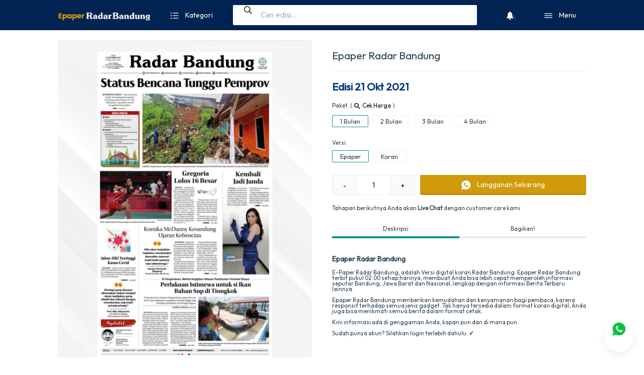

--- FILE ---
content_type: text/html; charset=UTF-8
request_url: https://epaper.radarbandung.id/2021/10/epaper-radar-bandung_21.html
body_size: 30062
content:
<html dir='ltr' lang='id' typeof='schema:WebPage' xml:lang='id' xmlns='http://www.w3.org/1999/xhtml' xmlns:b='http://www.google.com/2005/gml/b' xmlns:data='http://www.google.com/2005/gml/data' xmlns:expr='http://www.google.com/2005/gml/expr'>
<head>
<link href='https://www.blogger.com/static/v1/widgets/2944754296-widget_css_bundle.css' rel='stylesheet' type='text/css'/>
<script crossorigin='anonymous' integrity='sha256-eKhayi8LEQwp4NKxN+CfCh+3qOVUtJn3QNZ0TciWLP4=' src='https://code.jquery.com/jquery-3.7.1.js'></script>
<script async='async' src='https://cdn.onesignal.com/sdks/OneSignalSDK.js'></script>
<script>
  window.OneSignal = window.OneSignal || [];
  OneSignal.push(function() {
    OneSignal.init({
      appId: "a0be247c-034f-4727-99a2-f1cbbf5531c6",
    });
  });
</script>
<meta content='Efbic0VJHkYb4NsrIOez8b9fqIo2_Hke0L1ERuy3Bjc' name='google-site-verification'/>
<!-- Title -->
<title>Epaper Radar BandungKoran Radar Bandung</title>
<meta content='Epaper Radar Bandung - Koran Radar Bandung' itemprop='name'/>
<meta content='Epaper Radar Bandung - Koran Radar Bandung' name='twitter:title'/>
<meta content='Epaper Radar Bandung - Koran Radar Bandung' name='twitter:image:alt'/>
<meta content='Epaper Radar Bandung - Koran Radar Bandung' property='og:image:alt'/>
<meta content='Epaper Radar Bandung - Koran Radar Bandung' property='og:title'/>
<meta content='Koran Radar Bandung' property='og:site_name'/>
<!-- Keywords -->
<meta content='Epaper Radar Bandung, Koran Radar Bandung' name='keywords'/>
<meta content='Epaper Radar Bandung, Koran Radar Bandung' property='article:tag'/>
<!-- Desc -->
<meta content='' name='description'/>
<meta content='' name='twitter:description'/>
<meta content='' itemprop='description'/>
<!-- IMG -->
<link href='https://blogger.googleusercontent.com/img/a/AVvXsEj-FMAQzm0GP5qiicumxLAH5WCZvCnJPzCc4PI8Z9_XSHLdjnHoD5oN7YoCFhD7l57cRQmbkZ54DVTjltlfLu0Qb4QjrFCMfzc4IBsq1e3zfoBdGa1Gs7EQSuXPV_rXxj34id71ClT0siP_eIroZDyh5tiIFLcKCzHhVOJmPvKTzqiWAh4Lo63EED7Sfw=w600-h300-p-k-no-nu' rel='image_src'/>
<meta content='https://blogger.googleusercontent.com/img/a/AVvXsEj-FMAQzm0GP5qiicumxLAH5WCZvCnJPzCc4PI8Z9_XSHLdjnHoD5oN7YoCFhD7l57cRQmbkZ54DVTjltlfLu0Qb4QjrFCMfzc4IBsq1e3zfoBdGa1Gs7EQSuXPV_rXxj34id71ClT0siP_eIroZDyh5tiIFLcKCzHhVOJmPvKTzqiWAh4Lo63EED7Sfw=w600-h300-p-k-no-nu' itemprop='image'/>
<meta content='https://blogger.googleusercontent.com/img/a/AVvXsEj-FMAQzm0GP5qiicumxLAH5WCZvCnJPzCc4PI8Z9_XSHLdjnHoD5oN7YoCFhD7l57cRQmbkZ54DVTjltlfLu0Qb4QjrFCMfzc4IBsq1e3zfoBdGa1Gs7EQSuXPV_rXxj34id71ClT0siP_eIroZDyh5tiIFLcKCzHhVOJmPvKTzqiWAh4Lo63EED7Sfw=w600-h300-p-k-no-nu' property='og:image'/>
<meta content='600' property='og:image:width'/>
<meta content='314' property='og:image:height'/>
<meta content='https://blogger.googleusercontent.com/img/a/AVvXsEj-FMAQzm0GP5qiicumxLAH5WCZvCnJPzCc4PI8Z9_XSHLdjnHoD5oN7YoCFhD7l57cRQmbkZ54DVTjltlfLu0Qb4QjrFCMfzc4IBsq1e3zfoBdGa1Gs7EQSuXPV_rXxj34id71ClT0siP_eIroZDyh5tiIFLcKCzHhVOJmPvKTzqiWAh4Lo63EED7Sfw=w600-h300-p-k-no-nu' name='twitter:image'/>
<meta content='https://blogger.googleusercontent.com/img/a/AVvXsEj-FMAQzm0GP5qiicumxLAH5WCZvCnJPzCc4PI8Z9_XSHLdjnHoD5oN7YoCFhD7l57cRQmbkZ54DVTjltlfLu0Qb4QjrFCMfzc4IBsq1e3zfoBdGa1Gs7EQSuXPV_rXxj34id71ClT0siP_eIroZDyh5tiIFLcKCzHhVOJmPvKTzqiWAh4Lo63EED7Sfw=w600-h300-p-k-no-nu' name='twitter:image:src'/>
<!-- URL -->
<link href='http://epaper.radarbandung.id/2021/10/epaper-radar-bandung_21.html' rel='canonical'/>
<link href='http://epaper.radarbandung.id/2021/10/epaper-radar-bandung_21.html' hreflang='x-default' rel='alternate'/>
<meta content='http://epaper.radarbandung.id/2021/10/epaper-radar-bandung_21.html' property='og:url'/>
<!-- OG & Card Type -->
<meta content='summary_large_image' name='twitter:card'/>
<meta content='article' property='og:type'/>
<!-- Author -->
<meta content='' name='twitter:site'/>
<!-- Twitter @username -->
<meta content='' name='twitter:creator'/>
<!-- Twitter @username -->
<meta content='' property='fb:admins'/>
<!-- ID Facebook Admin : Check. https://findmyfbid.com/ -->
<meta content='' property='fb:app_id'/>
<!-- ID APP Facebook : Check. https://developers.facebook.com/apps/ -->
<meta content='' property='fb:profile_id'/>
<!-- ID Fanspage Facebook : Check. https://findmyfbid.com/ -->
<meta content='' property='fb:pages'/>
<!-- ID Fanspage Facebook : Check. https://findmyfbid.com/ -->
<!-- SE Verification -->
<meta content='OgYroXMh7F91HZEKUvh11T9pvhb27IQNOL2dk2BQHec' name='google-site-verification'/>
<!-- https://www.google.com/webmasters/verification/home -->
<meta content='' name='msvalidate.01'/>
<!-- https://www.bing.com/toolbox/webmaster -->
<meta content='' name='yandex-verification'/>
<!-- https://webmaster.yandex.com/ -->
<meta content='' name='alexaVerifyID'/>
<!-- https://www.alexa.com/siteinfo -->
<!-- AHC -->
<meta content='index, follow' name='robots'/>
<meta content='index, follow' name='googlebot'/>
<meta content='notranslate' name='google'/>
<meta content='IE=EmulateIE7' http-equiv='X-UA-Compatible'/>
<meta content='width=device-width, initial-scale=1' name='viewport'/>
<meta content='text/html; charset=UTF-8' http-equiv='Content-Type'/>
<link href='https://epaper.radarbandung.id/favicon.ico' rel='icon' type='image/x-icon'/>
<link href='https://epaper.radarbandung.id/feeds/posts/default' rel='alternate' title='Koran Radar Bandung - Atom' type='application/atom+xml'/>
<link href='https://epaper.radarbandung.id/feeds/posts/default?alt=rss' rel='alternate' title='Koran Radar Bandung - RSS' type='application/rss+xml'/>
<link href='https://www.blogger.com/feeds/7101140207212107743/posts/default' rel='service.post' title='Koran Radar Bandung - Atom' type='application/atom+xml'/>
<link href='//www.blogger.com/openid-server.g' rel='openid.server'/>
<link href='https://epaper.radarbandung.id/' rel='openid.delegate'/>
<!-- FONT -->
<link href='https://fonts.googleapis.com' rel='preconnect'/>
<link href='https://fonts.gstatic.com' rel='preconnect'/>
<link href='https://fonts.googleapis.com/css2?family=Outfit' rel='stylesheet'/>
<!-- / AHC -->


    <style type="text/css"><!-- /*
<style id='page-skin-1' type='text/css'><!--
*/
--></style>
<style>

    /* -------------------------------------------------------------------------

    Digital Epaper - PT RADAR BANDUNG INTERMEDIA

    ----------------------------------------------------------------------------

    Designer          : FAUZI EKA SURYANA
    Publish           : Agustus 2020  |  Kota Bandung - Indonesia

    ------------------------------------------------------------------------- */
    </style>
<meta content='#001d44' name='theme-color'/>
<meta content='#001d44' name='msapplication-navbutton-color'/>
<meta content='yes' name='apple-mobile-web-app-capable'/>
<meta content='yes' name='mobile-web-app-capable'/>
<meta content='#001d44' name='apple-mobile-web-app-status-bar-style'/>
<style>
      
      * {
      	font-family: "Outfit", sans-serif;
  		font-optical-sizing: auto;
  		font-style: normal;
      }
      
      /* cssglobal */

      .widget-item-control {
        float: none!important;
        height: auto!important;
        margin-top: 0!important;
        position: relative!important;
        z-index: 10!important;
        width: 100%!important;
        height: 0!important;
        display: block!important;
      }
      a.quickedit {
        clear:both!important;
        position: absolute!important;
        top: -45px!important;
        right: 10px!important;
        display: inline-block!important;
        height: 35px!important;
        line-height: 35px!important;
        width: 35px!important;
        text-align: center!important;
        border-radius: 35px!important;
        background: rgba(0,0,0,.4)!important;
        box-shadow: 0 0 0 4px rgba(0,0,0,.1)!important;
        visibility: hidden!important;
        opacity: 0!important;
        transition: .2s;
      }
      .widget:hover a.quickedit {
        visibility: visible!important;
        opacity: 1!important;
      }
      a.quickedit .icon {
        display: inline-block!important;
        vertical-align: middle!important;
        font-size: 140%!important;
        color: #fff!important;
        -webkit-animation: indicator .5s ease infinite!important;
        -moz-animation: indicator .5s ease infinite!important;
        animation: indicator .5s ease infinite!important;
      }
      .tw_config a.quickedit {
        position: fixed!important;
        top: auto!important;
        bottom: 20px!important;
        left: 20px!important;
        z-index: +100!important;
        visibility: visible!important;
        opacity: 1!important;
        background: #009688!important;
      }
      .tw_config a.quickedit .icon:before {
        content: "\f377";
      }
      .lazy-bg {
        background:#f5f5f5 url('https://blogger.googleusercontent.com/img/b/R29vZ2xl/AVvXsEgyzp9IXNhZmoGkpmuVmTVrVQy-AImBi3keTS-uSADmeoM9B2ECm310JDQcuFSwPj8GWR4Z_FUQz0ZuoTlisRN3bsg6huChHPyJ7Fr4cneMqotdTpdaxSar4KUCD8qm37pvS_16DSpHq-0/s0/loading.gif') no-repeat center center!important;
        background-size:20px auto!important;
        transition: none!important
      }
      .mfp-arrow {
        position: fixed!important;
      }
      .mfp-bg {
        background:rgba(0, 0, 0, .4)!important;
        opacity:1!important;
      }
      .mfp-figure:after{
        box-shadow: 0 20px 50px rgba(0, 0, 0, .2)!important;
        background:#EEF3FA!important;
      }

      * {
        margin: 0;
        padding: 0;
        outline: none!important;
        box-sizing: border-box;
        -webkit-box-sizing: border-box;
        -moz-box-sizing: border-box;
        -ms-box-sizing: border-box;
        -o-box-sizing: border-box;
        word-wrap: break-word;
        -webkit-font-smoothing: subpixel-antialiased;
        
        /*-moz-user-select: none;
        -webkit-user-select: none;
        -ms-user-select: none;
        user-select: none;
        -webkit-user-drag: none;
        user-drag: none;
        -webkit-touch-callout: none;*/
      }
      input::-webkit-outer-spin-button,
      input::-webkit-inner-spin-button {
        -webkit-appearance: none;
        margin: 0;
      }
      input[type=number] {
        -moz-appearance:textfield; /* Firefox */
      }
      ::selection {
        background: rgba(0,0,0,.08);
        text-shadow: none;
      }
      ::-webkit-selection {
        background: rgba(0,0,0,.08);
        text-shadow: none;
      }
      ::-moz-selection {
        background: rgba(0,0,0,.08);
        text-shadow: none;
      }
      a {
        cursor: pointer;
        text-decoration: none;
        color: #000000;
      }
      b {
        font-weight: 600;
      }
      img {
        max-width: 100%;
        display: block;
      }
      br {
        clear:none!important;
      }
      hr {
        clear: both;
        border:none;
        outline: none;
        margin:20px 0;
        padding:0;
        border-bottom: 1px solid rgba(0,0,0,.06);
      }
      .clear,
      .hide {
        position: fixed!important;
        top: -99999999px!important;
        left: -99999999px!important;
        z-index: -9999!important;
        opacity: 0!important;
        visibility: hidden!important;
      }
      .clear:after {
        content: '';
        display: block;
        clear: both;
      }
      h1,
      h2,
      h3,
      h4,
      h5,
      h6 {
        font-weight: 500;
      }
      .indicator {
        -webkit-animation: indicator 1s ease infinite!important;
        -moz-animation: indicator 1s ease infinite!important;
        animation: indicator 1s ease infinite!important;
      }
      @-webkit-keyframes indicator {
        0% {
          opacity:0;
        }
        50% {
          opacity:1;
        }
        100% {
          opacity:0;
        }
      }
      @-moz-keyframes indicator {
        0% {
          opacity:0;
        }
        50% {
          opacity:1;
        }
        100% {
          opacity:0;
        }
      }
      @keyframes indicator {
        0% {
          opacity:0;
        }
        50% {
          opacity:1;
        }
        100% {
          opacity:0;
        }
      }
      html {
        font-family: "Segoe UI", "Helvetica Neue", "Helvetica", sans-serif;
      }
      body {
        font-family:"Montserrat", sans-serif;
        font-size:14px;
        line-height:1;
        color:#2D4351;
        padding-top: 60px;
      }
      body.hideScroll {
        overflow: hidden;
      }
      .wrapper {
        margin:auto;
        width:1280px;
        max-width:calc(100% - 20px);
      }
      @media(max-width: 1440px) {
        .wrapper {
          width:1050px;
        }
      }
      #page-loader {
        display:none;
        position:fixed;
        z-index: 1000;
        top:60px;
        left:0;
        width:100%;
        height:calc(100% - 60px);
        background:#fff url('https://blogger.googleusercontent.com/img/b/R29vZ2xl/AVvXsEgyzp9IXNhZmoGkpmuVmTVrVQy-AImBi3keTS-uSADmeoM9B2ECm310JDQcuFSwPj8GWR4Z_FUQz0ZuoTlisRN3bsg6huChHPyJ7Fr4cneMqotdTpdaxSar4KUCD8qm37pvS_16DSpHq-0/s0/loading.gif') no-repeat center center;
        background-size:40px auto;
        opacity:.95;
        box-shadow:0 100px 0 0 #fff;
      }
      /* cssheader */
      #header {
        position: fixed;
        top: 0;
        left: 0;
        width: 100%;
        z-index: 100;
        background: #002352;
        height: 60px;
        box-shadow: 0 1px 0 0 rgba(0,0,0,.04);
      }
      #header.onScroll {
        box-shadow: 0 1px 10px rgba(0,0,0,.15);
      }
      #header .headerGrid {
        display: grid;
        grid-template-columns: auto auto 1fr auto;
        grid-column-gap: 20px;
      }
      #header .headerLogo .widget > a {
        display: block;
        padding: 17.5px 0;
      }
      #header .headerLogo .widget > a img {
        display: inline-block;
        vertical-align: middle;
        width: auto;
        max-height: 25px;
      }
      #header .text > a {
        color: #fff;
        display: inline-block;
        height: 40px;
        line-height: 40px;
        margin: 10px 0;
        padding: 0 20px;
        font-weight: 500;
        border-radius: 2px;
      }
      #header .text > a:active {
        background: rgba(0,0,0,.08);
      }
      #header .text > a i {
        display: inline-block;
        vertical-align: middle;
        font-size: 150%;
        margin-right: 10px;
        font-weight: 400;
      }
      #header .text > a.single {
        padding: 0 15px;
      }
      #header .text > a.single i {
        margin-right: 0;
      }
      #header .text .dvdr {
        display: inline-block;
        border-right: 1px solid rgba(0,0,0,.06);
        height: 60px;
        line-height: 60px;
        text-indent: -9999px;
        margin:0 10px;
      }
      #header .text .dvdr:after {
        content:'dvdr';
      }
      #header .headerCat {
        position: relative;
      }
      #header .tw_category .Label {
        display:none;
        background: #fff;
        border-radius: 0 0 2px 2px;
        position: absolute;
        top:100%;
        left: calc(50% - 110px);
        width: 220px;
      }
      #header .tw_category .Label .closeCategory {
        position: fixed;
        z-index: -1;
        top: 60px;
        left: 0;
        width: 100%;
        height: 100%;
        background: #000;
        opacity: .4;
      }
      #header .tw_category .Label ul {
        margin:0;
        display: block;
        max-height: 60vh;
        overflow: hidden;
        overflow-y: auto;
      }
      #header .tw_category .Label ul li {
        display: block;
      }
      #header .tw_category .Label ul li a,
      #header .tw_category .Label .utama,
      #header .tw_category .Label .allProduct {
        display: block;
        color: #2D4351;
        padding: 10px;
        font-size: 95%;
      }
      #header .tw_category .Label .utama {
        text-align: center;
        border-bottom: 1px solid rgba(0,0,0,.06);
      }
      #header .tw_category .Label .allProduct {
        text-align: center;
        border-top: 1px solid rgba(0,0,0,.06);
      }
      #header .tw_category .Label .allProduct:hover {
        color: #009688;
      }
      #header .tw_category .Label ul li a.active {
        border-left: 5px solid #009688;
      }
      #header .tw_category .Label ul li a span.count {
        display: inline-block;
        float: right;
        vertical-align: middle;
        padding: 0 8px;
        background: #009688;
        color: #fff;
        font-size: 95%;
        font-weight: 500;
        border-radius: 2px;
        margin-left: 5px;
      }
      #header .tw_category .Label ul li:hover a {
        background: #fafafa;
        color: #009688;
      }
      #header .headerSearch {
        position: relative;
      }
      #header .tw_search {
        display: none;
        width: 100%;
        position: absolute;
        z-index: 5;
        top: calc(100% - 12px);
        padding-top: 2px;
        background: #fff;
        border-radius: 0 0 2px 2px;
        box-shadow: 0 5px 5px rgba(0,0,0,.08);
      }
      #header .tw_search ul {
        max-height: 50vh;
        overflow-y: auto;
      }
      @media(max-width:1023px) {
        #header .tw_search ul {
          max-height: auto;
          overflow-y: auto;
        }
      }
      #header .tw_search ul,
      #header .tw_search ul * {
        display: block;
      }
      #header .tw_search b {
        padding: 5px 15px;
        font-size: 80%;
        opacity: .5;
        text-transform: uppercase;
      }
      #header .tw_search ul a {
        padding: 5px 15px;
      }
      #header .tw_search ul a:hover {
        background: #fafafa;
      }
      #header .headerSearch form {
        display: block;
        position:relative;
        background: #fff;
        border-radius: 2px;
      }
      #header .headerSearch form i.ion-ios-search {
        display: block;
        height: 40px;
        line-height: 40px;
        width: 40px;
        text-align:center;
        font-size:150%;
        color:#000000;
        position:absolute;
        top:0;
        left:10px;
      }
      #header .headerSearch form i.ion-ios-arrow-back {
        display: none;
        height: 40px;
        line-height: 40px;
        width: 40px;
        text-align:center;
        font-size:150%;
        color:#009688;
        position:absolute;
        z-index: 2;
        top:0;
        left:10px;
      }
      #header .headerSearch form i.ion-md-close {
        display: none;
        height: 40px;
        line-height: 40px;
        width: 40px;
        text-align:center;
        font-size:150%;
        color:#aaa;
        position:absolute;
        z-index: 3;
        top:0;
        right:10px;
        cursor: pointer;
      }
      #header .headerSearch form .text {
        position: relative;
        z-index: 1;
        display: block;
        width: 100%;
        height: 40px;
        line-height: 40px;
        margin:10px 0;
        padding: 0 55px;
        background: transparent;
        border:none;
        font-family: 'Montserrat', sans-serif;
        font-size: 100%;
      }
      #header .headerSearch form .text::placeholder {
        opacity: .8;
      }
      #header .headerRight {
        position: relative;
      }
      #header .tw_notif .imgNotif a {
        display: block;
        background-color:#f5f5f5;
        padding-top: 100%;
        background-size: cover;
        background-position: center center;
      }
      #header .tw_menu .LinkList {
        display:none;
        background: #fff;
        border-radius: 0 0 2px 2px;
        position: absolute;
        top:100%;
        right: 0;
        width: 220px;
      }
      #header .tw_menu .LinkList > ul {
        margin:0;
        display: block;
        max-height: 60vh;
        overflow: hidden;
        overflow-y: auto;
      }
      #header .tw_menu .LinkList ul li {
        display: block;
      }
      #header .tw_menu .LinkList ul li a {
        display: block;
        color: #2D4351;
        padding: 15px;
        font-size: 95%;
      }
      #header .tw_menu .LinkList ul li a.active {
        font-weight: 600;
        color: #009688;
      }
      #header .tw_menu .LinkList > ul > li.btnCategory > a:after,
      #header .tw_menu .LinkList > ul > li.dd > a:after {
        content: '\f3d0';
        font-family: IonIcons;
        display: inline-block;
        float: right;
        vertical-align: middle;
        color: #009688;
        margin: 0 5px;
      }
      #header .tw_menu .LinkList > ul > li.btnCategory > a:after {
        transform: rotate(-90deg);
      }
      #header .tw_menu .LinkList > ul > li.dd.active > a:after {
        transform: rotate(180deg);
      }
      #header .tw_menu .LinkList ul li a:hover {
        background: #fafafa;
        color: #009688;
      }
      #header .tw_menu .LinkList > ul > li {
        border-bottom: 1px solid rgba(0,0,0,.06);
      }
      #header .tw_menu .LinkList > ul > li:last-of-type {
        border-bottom:none;
      }
      #header .tw_menu .LinkList > ul > li.dd > ul > li > a {
        border-left: 4px solid #009688;
      }
      #header .tw_menu .LinkList > ul > li.dd > ul {
        margin:0;
        display: none;
      }
      #header .tw_menu .LinkList .closeMenu {
        position: fixed;
        z-index: -1;
        top: 60px;
        left: 0;
        width: 100%;
        height: 100%;
        background: #000;
        opacity: .4;
      }
      @media(max-width:1023px) {
        #header .headerGrid {
          display: grid;
          grid-template-columns: auto 1fr auto;
          grid-column-gap: 10px;
        }
        #header .text .dvdr {
          margin:0 5px;
        }
        #header .desktop {
          display: none!important;
        }
        #header .headerBtn.text.mobile,
        #header .headerBtn .mobile {
          display: inline-block!important;
        }
        #header .tw_menu .mobile {
          display: block!important;
        }
        #header .tw_menu .LinkList > ul > li.btnCategory {
          display: block!important;
        }
        #header .tw_category .mobile {
          display: block!important;
        }
        #header .headerLogo .widget > a {
          padding: 17.5px 0;
        }
        #header .headerSearch {
          display: none;
          position: fixed;
          z-index: +400;
          top:0;
          left: 0;
          width: 100%;
          background: #fff;
        }
        #header .headerSearch form {
          background: transparent;
        }
        #header .headerSearch .ion-ios-search {
          display: none!important;
        }
        #header .headerSearch .ion-ios-arrow-back {
          display: block!important;
        }
        #header .tw_search {
          display: block!important;
          width: 100%;
          position: fixed;
          top: 48px;
          left: 0;
          width: 100%;
          height: calc(100% - 48px);
          overflow-y: auto;
          padding-top: 0;
          background: #fff;
          border-radius: 0;
          box-shadow: none;
        }
        #header .tw_menu .LinkList {
          display:none;
          background: #fff;
          box-shadow:0 100px 0 0 #fff;
          border-radius: 0 0 2px 2px;
          position: fixed!important;
          position: relative;
          z-index: +200;
          top:60px;
          left: 0;
          right:auto;
          height: calc(100% - 60px);
          width: calc(100% - 50px);
        }
        #header .tw_menu .LinkList > ul {
          margin:0;
          display: block;
          position: absolute;
          top:0;
          left: 0;
          width: 100%;
          background: #fff;
          height: 100%!important;
          max-height: 100%;
          overflow: hidden;
          overflow-y: auto;
        }
        #header .tw_menu .LinkList .closeMenu {
          display: none;
        }
        #header .headerCat {
          position: fixed;
          z-index: +300;
        }
        #header .tw_category .Label {
          display:none;
          background: #fff;
          border-radius: 0;
          position: fixed!important;
          position: relative;
          top:60px;
          left:0;
          width: calc(100% - 50px);
          height: 100%;
        }
        #header .tw_category .Label .closeCategory {
          display: none;
        }
        #header .tw_category .Label ul {
          margin:0;
          display: block;
          max-height: calc(100% - 144px);
          overflow: hidden;
          overflow-y: auto;
        }
        /*.tw_menu .LinkList > ul:before,
        #header .tw_category .Label > ul:before {
        content:'test';
        display: block;
        height: 1500px;
        background: red;
      }*/
        #header .tw_category .Label ul li a {
          padding: 15px;
        }
        #header .closeMenuCategory {
          display: none;
          position: fixed;
          z-index: -1;
          top: 60px;
          left: 0;
          width: 100%;
          height: 100%;
          background: #000;
          opacity: .4;
        }
      }
      #header .btnNotif {
        position: relative;
      }
      #header .btnNotif span {
        position: absolute;
        display: none;
        top:8px;
        right: 10px;
        text-indent: -9999px;
        width: 10px;
        height: 10px;
        line-height: 10px;
        border-radius: 10px;
        font-size: 9px;
        text-align: center;
        background: #FED859;
        color: rgba(0,0,0,.8);
        box-shadow: 0 2px 6px rgba(0,0,0,.1);
        font-weight: 600;
      }
      /* cssheader */
      .pageTitle {
        display: grid;
        grid-template-columns: 1fr auto auto;
        grid-column-gap: 20px;
        padding: 20px 0;
        margin-bottom: 20px;
        border-bottom: 1px solid rgba(0,0,0,.06);
      }
      .pageTitle > .item > h1 {
        display: inline-block;
        margin:0;
        padding: 0;
        font-weight: 400;
        font-size: 18px;
      }
      .pageTitle > .item > h1 b {
        font-weight: 600;
        color: #000000;
      }
      .pageTitle > .item > h1 small {
        position: relative;
        top: -4px;
        display: inline-block;
        vertical-align: middle;
        font-size: 60%;
        font-weight: 400;
        box-shadow: 0 0 0 1px rgba(0,0,0,.06);
        padding: 2px 10px;
        border-radius: 5px 5px 5px 0;
        margin-left: 5px;
      }
      .pageTitle > .item > h1 small i {
        display: inline-block;
        vertical-align: middle;
        font-size: 130%;
      }
      .pageTitle > .item > a,
      .pageTitle > .item > select {
        display: block;
        width: 100%;
        padding: 0 15px;
        height: 35px;
        line-height: 35px;
        border-radius: 2px;
        border: 1px solid rgba(0,0,0,.06);
        cursor: pointer;
        background: transparent;
        font-size: 90%;
        color: rgba(0,0,0,.8);
      }
      .pageTitle > .item > a:active,
      .pageTitle > .item > select:active {
        box-shadow: inset 0 -35px 0 0 rgba(0,0,0,.08);
      }
      .pageTitle > .item > a i {
        color: #009688;
      }
      .pageTitle > .item > a.btnFollow {
        background: #D19A0B;
        border-color: #D19A0B;
        color: #fff;
      }
      .pageTitle > .item > a.btnFollow i {
        color: #fff;
      }
      .pageTitle > .item > select {
        padding-right: 25px;
        min-width: 150px;
        width: 100%;
      }
      .pageTitle > .item > select:focus{
        border-color: #009688;
      }
      .pageTitle > .item.select {
        position: relative;
        grid-column: 150px;
      }
      .pageTitle > .item.select:before {
        content: '\f2f7';
        font-family: IonIcons;
        position: absolute;
        z-index: -1;
        top:6px;
        right: 15px;
      }
      .pageTitle > .item > select::-ms-expand {
        display: none;
      }
      .pageTitle > .item > select {
        -webkit-appearance: none;
        -moz-appearance: none;
        -webkit-appearance: none;
        appearance: none;
      }
      @media(max-width: 1023px) {
        .pageTitle {
          grid-template-columns: 1fr 2fr;
          grid-column-gap: 8px;
          grid-row-gap: 0;
          padding: 10px 0;
          text-align: center;
          padding-bottom: 20px;
        }
        .pageTitle .item:nth-child(1) {
          grid-column: 1 / 3;
          padding: 10px 0 20px;
        }
      }
      .poptamv {
        font-size: 14px;
        line-height: 1.6;
      }
      .poptamv * {
        font-family: 'Montserrat', sans-serif;
      }
      .poptamv b,
      .poptamv strong {
        font-weight: 600;
      }
      .poptamv {
        display: flex!important;
        position: relative;
        position: fixed!important;
        z-index: +1000;
        top: 0;
        left: 0;
        width: 100%;
        height: 100%;
        overflow-y: auto;
        padding: 10px 0;
        visibility: hidden;
        opacity: 0;
      }
      .poptamv.open {
        visibility: visible;
        opacity: 1;
        transition: .2s;
      }
      .poptamv a {
        text-decoration: none;
      }
      .poptamv .wrap {
        display: block;
        margin: auto auto;
        width: calc(100% - 20px);
        box-shadow: 0 20px 50px rgba(0, 0, 0, .2);
        max-width: 500px;
      }
      .poptamv .wrap .title {
        display: grid;
        width: 100%;
        grid-template-columns: 1fr auto;
        grid-column-gap: 10px;
        margin: 0;
        height: 60px;
        line-height: 60px;
        border-bottom: 1px solid rgba(0,0,0,.06);
        font-size: 14px;
        background: #fff;
        font-weight: 400;
        border-radius:2px 2px 0 0 ;
      }
      .poptamv .wrap .title span.title-content {
        padding: 0 20px;
        display: block;
        vertical-align: middle;
        white-space: nowrap;
        overflow: hidden;
        text-overflow: ellipsis;
        color: #444;
        font-size: 110%;
      }
      @media(max-width: 1023px) {
        .poptamv .wrap .title span.title-content {
          font-size: 90%;
        }
      }
      .poptamv .wrap .title span.title-content i {
        color: #004aad;
        font-size: 140%;
        display: inline-block;
        vertical-align: middle;
        margin-right: 10px;
      }
      .poptamv .wrap .title .closeTamv {
        display: block;
        color: #aaa;
        padding: 0 20px;
        cursor: pointer;
        font-size: 30px;
        font-weight: 300;
        transition: .2s;
      }
      .poptamv .wrap .title .closeTamv:hover {
        color: #444;
      }
      .poptamv .wrap .title .closeTamv:before {
        content: '';
        cursor: default;
        display: block;
        position: fixed;
        z-index: -2;
        top: 0;
        left: 0;
        width: 100%;
        height: calc(100% + 100px);
        background: rgba(0, 0, 0, .4);
        visibility: hidden;
        opacity: 0;
      }
      .poptamv.open .wrap .title .closeTamv:before {
        visibility: visible;
        opacity: 1;
        transition: .4s;
      }
      .poptamv .wrap .content {
        display: block;
        /*overflow-y: auto;*/
        /*max-height: calc(100vh - 80px);*/
        background: #fff;
        border-radius: 0 0 2px 2px;
      }
      .poptamv .poptamv-wrap {
        padding: 20px;
      }
      .productCheckoutInfo {
        display:grid;
        grid-template-columns:1fr auto;
        grid-gap:10px;
        background:#fafafa;
        padding:20px;
        width:calc(100% + 40px);
        margin-left:-20px;
        margin-top:-20px;
        margin-bottom:20px;
        border-bottom:1px solid rgba(0,0,0,.06);
      }
      @media(max-width: 1023px) {
        .productCheckoutInfo {
          grid-template-columns:1fr 75px;
        }
      }
      .productCheckoutInfo .info {
        border-right:1px solid rgba(0,0,0,.06);
      }
      .productCheckoutInfo .img img {
        border-radius:2px;
      }
      .productCheckoutInfo .total {
        color:#009688;
      }
      .productCheckoutInfo .ongkir {
        opacity:.8;font-size:70%;
      }
      .productCheckoutInfo .waText {
        display:inline-block;
        opacity:0;
        text-indent:-9999px;
      }
      .productOptionInfo {
        margin-top:10px;
        display:grid;
        grid-template-columns:1fr 1fr;
        grid-column-gap:5px;
      }
      /* ----------------

      FORMTAMV

      ------------------- */

      .grid-wa {
        display: grid;
        grid-gap: 10px;
      }
      .grid-wa.col2 {
        grid-template-columns: 1fr 1fr;
      }
      .grid-wa.col3 {
        grid-template-columns: 1fr 1fr 1fr;
      }
      .grid-wa.col4 {
        grid-template-columns: 1fr 1fr 1fr 1fr;
      }
      .grid-wa.col2-submit{
        grid-template-columns: 1fr auto;
      }
      .grid-wa.install-btn {
        grid-template-columns: 2fr 1fr;
      }
      
      @media(max-width: 1023px) {
        .formtamv .grid-wa.col2 {
          grid-template-columns: 1fr 1fr!important;
        }
      }
      @media(max-width: 320px) {
        .formtamv .grid-wa.col2 {
          grid-template-columns: 1fr!important;
        }
      }
      .formtamv * {
        outline: none;
        text-decoration: none;
      }
      @media(max-width: 1023px) {
        .formtamv * {
          font-size:12px;
        }
      }
      .formtamv br {
        margin: 0;
        padding: 0;
        line-height: 0;
      }
      .formtamv .focus {
        box-shadow: inset 0 -1px 0 0 #FED859!important;
      }


      .formtamv label {
        position: relative;
        display: block;
        width: 100%;
        margin:0;
        padding: 0;
      }
      .formtamv label > input,
      .formtamv label > select,
      .formtamv label > textarea {
        position: relative;
        z-index: 1;
        border: none;
        box-shadow: inset 0 -1px 0 0 rgba(0,0,0,.08);
        padding: 10px 15px;
        width: 100%;
        padding-left: 40px;
        background: transparent;
      }
      .formtamv label > input:focus,
      .formtamv label > select:focus,
      .formtamv label > textarea:focus {
        box-shadow: inset 0 -1px 0 0 #0CC243;
      }


      .formtamv label > i {
        position: absolute;
        z-index: 0;
        display: inline-block;
        vertical-align: top;
        width: 40px;
        text-align: center;
        font-size: 20px;
        height: auto;
        background: transparent;
        box-shadow: none;
        top: 3px;
        left: 0;
        color: rgba(0,0,0,.2);
      }
      .formtamv label small {
        position: relative;
        display: block;
        margin-top: 10px;
        z-index: 3;
      }
      .formtamv label small > a.tooltip {
        margin-left: 10px;
        font-size: 20px;
        vertical-align: middle;
        display: inline-block;
        color: rgba(0,0,0,.4);
      }
      .formtamv label small > a.tooltip:hover {
        color: rgba(0,0,0,.6);
      }
      .formtamv label small a {
        font-weight: 600;
      }
      .formtamv select::-ms-expand {
        display: none;
      }
      .formtamv select {
        -webkit-appearance: none;
        -moz-appearance: none;
        -webkit-appearance: none;
        appearance: none;
        text-align:right;
      }
      .formtamv select option {
        font-size: 18px;
        background: #fafafa;
        color: rgba(0,0,0,0.7);
        text-shadow: none;
        text-align:left;
      }
      .formtamv .nomor_whatsapp[type=number]::-webkit-outer-spin-button,
      .formtamv .nomor_whatsapp[type=number]::-webkit-inner-spin-button {
        -webkit-appearance: none;
        margin: 0;
      }
      .nomor_whatsapp[type="number"] {
        -moz-appearance: textfield;
      }
      .formtamv label>*:focus {
        background: transparent;
      }
      .formtamv label textarea {
        min-height: 40px;
        resize: vertical;
        margin-bottom: 0;
      }
      .formtamv label .validasi {
        position: relative;
        position: absolute!important;
        z-index: 2;
        top: calc(100% + 20px);
        left: 0;
        background: #FED859;
        color: rgba(0,0,0,.6);
        padding: 5px 10px;
        border-radius: 3px;
        font-size: 80%;
        box-shadow: 0 5px 10px rgba(0,0,0,.08);
        transition: .4s;
        visibility: hidden;
        opacity: 0;
        display: inline-block!important;
      }
      .formtamv label .validasi.show {
        visibility: visible;
        opacity: 1;
        top: calc(100% + 10px);
      }
      .formtamv label .validasi:after {
        position: absolute;
        bottom: 100%;
        left: 12px;
        content: "";
        border: 8px solid;
        border-color: transparent transparent #FED859 transparent;
      }
      .formtamv .submit {
        display: block;
        text-align: center;
        border: none;
        width: 100%;
        display: block;
        background: #0CC243;
        color: #fff;
        padding: 10px 20px;
        cursor: pointer;
        border-radius: 2px;
        font-weight: 600;
        font-size: 105%;
        letter-spacing: 1px;
        box-shadow: inset 0 -3px 0 0 rgba(0,0,0,.08);
      }
      .formtamv .submit.s2 {
        background:transparent;
        color:#0CC243;
        display:inline-block;
        padding:2px 10px;
        font-size:140%;
        box-shadow:none;
      }
      .formtamv .submit i {
        display: inline-block;
        vertical-align: middle;
        font-size: 140%;
        margin: 0 10px;
      }
      .formtamv .submit:active {
        box-shadow: inset 0 -60px 0 0 rgba(0,0,0,.08);
      }
      .waFix {
        font-family: "Montserrat", sans-serif;
        position: relative;
        position: fixed!important;
        z-index: 10;
        bottom: 20px;
      }
      .waFix.kiri {
        left: 20px;
      }
      .waFix.kanan {
        right: 20px;
      }
      .waFix i.wa {
        position: relative;
        display: block;
        width: 60px;
        height: 60px;
        line-height: 60px;
        text-align: center;
        background: #fff;
        color: #0CC243;
        border-radius: 60px;
        box-shadow: 0 5px 15px rgba(0,0,0,.08);
        font-size: 30px;
      }
      .waFix:active i.wa {
        box-shadow: none;
      }
      .waFix span.count {
        position: absolute;
        display: inline-block;
        top: -2px;
        right: -2px;
        background: #FED859;
        color: rgba(0,0,0,.8);
        height: 20px;
        line-height: 20px;
        width: 20px;
        border-radius: 20px;
        font-size: 8px;
        text-align: center;
        font-style: normal;
        font-weight: 600;
        box-shadow: inset 0 -3px 0 rgba(0,0,0,.08);
        transform: scale(0.0);
      }
      .waFix.show span.count {
        transform: scale(1.1);
        transition: .2s;
      }
      .waFix span.info {
        display: inline-block;
        white-space: nowrap;
        border-radius: 4px;
        background: #fff;
        height: 40px;
        line-height: 40px;
        padding: 0 15px;
        text-align: center;
        position: relative;
        position: absolute!important;
        box-shadow: 0 5px 15px rgba(0,0,0,.08);
        bottom: 8px;
        color: rgba(0,0,0,.6);
        opacity: 0;
        visibility: hidden;
      }
      @media(max-width: 480px) {
        /*.waFix span.info {
        display: none;
      }*/
      }
      .waFix.show span.info {
        opacity: 1;
        visibility: visible;
        transition: 1s;
      }
      .waFix.kiri span.info {
        left: calc(100% + 45px);
      }
      .waFix.kiri.show span.info {
        left: calc(100% + 15px);
      }
      .waFix.kanan span.info {
        right: calc(100% + 45px);
      }
      .waFix.kanan.show span.info {
        right: calc(100% + 15px);
      }
      .waFix span.info:after {
        position: absolute;
        top: calc(50% - 8px);
        content: "";
        border: 8px solid;
      }
      .waFix.kiri span.info:after {
        right: 100%;
        border-color: transparent #fff transparent transparent ;
      }
      .waFix.kanan span.info:after {
        left: 100%;
        border-color: transparent transparent transparent #fff ;
      }
      .waFix span.info i {
        display: inline-block;
        font-size: 140%;
        margin-right: 5px;
        vertical-align: middle;
        color: #4FC3F7;
      }
      .breadcrumbs {
        display: block;
        text-align: center;
        margin: 20px 0 0;
        border-top: 1px solid rgba(0,0,0,.06);
        /*border-bottom: 1px solid rgba(0,0,0,.06);*/
        padding: 10px 0;
        font-size: 90%;
        border-radius: 2px;
        white-space: nowrap;
        overflow-x: auto;
      }
      .breadcrumbs > * {
        display: inline-block;
        vertical-align: baseline;
      }
      .breadcrumbs > i {
        color: rgba(0,0,0,.2);
        margin: 0 5px;
      }
      .itemPost {
        position:relative;
      }
      .productPhoto > a {
        display:none;
      }
      .productPhoto > a:first-of-type {
        display:block;
        padding-top: 125%;
        background:#f5f5f5 url('https://blogger.googleusercontent.com/img/b/R29vZ2xl/AVvXsEgyzp9IXNhZmoGkpmuVmTVrVQy-AImBi3keTS-uSADmeoM9B2ECm310JDQcuFSwPj8GWR4Z_FUQz0ZuoTlisRN3bsg6huChHPyJ7Fr4cneMqotdTpdaxSar4KUCD8qm37pvS_16DSpHq-0/s0/loading.gif') no-repeat center center;
        background-size:20px auto;
        transition: none;
        border-radius: 2px;
      }
      .productPhoto > a:first-of-type img {
        display: none;
      }
      .productBody .productPostBody > h3 {
        display: none!important;
      }
      @media(max-width:1023px) {
        * {
          cursor:default!important;
        }
      }


      .productPhoto {
        position:relative;
      }
      .productPhoto .ribbon {
        direction: ltr;
        display: block;
        width: 85px;
        height: 88px;
        overflow: hidden;
        position: absolute;
        z-index: 5;
        top: 6px;
        left: 10px;
        transform:rotate(-90deg) scale(1.2);
        cursor:pointer;
      }
      .productPhoto .ribbon .text {
        text-transform: uppercase;
        display: block;
        font-size: 55%;
        font-weight: 600;
        color: #fff;
        letter-spacing: 2px;
        text-align: center;
        -webkit-transform: rotate(45deg);
        -moz-transform: rotate(45deg);
        -ms-transform: rotate(45deg);
        -o-transform: rotate(45deg);
        position: relative;
        padding: 7px 0;
        left: -5px;
        top: 15px;
        width: 120px;
        background: #545454;
        color: #fff;
        -webkit-box-shadow: 0px 0px 3px rgba(0, 0, 0, 0.3);
        -moz-box-shadow: 0px 0px 3px rgba(0, 0, 0, 0.3);
        box-shadow: 0px 0px 3px rgba(0, 0, 0, 0.3);
      }
      .productPhoto .ribbon .text:before,
      .productPhoto .ribbon .text:after {
        content: "";
        border-top: 3px solid rgba(0,0,0,.4);
        border-left: 3px solid transparent;
        border-right: 3px solid transparent;
        position: absolute;
        bottom: -3px;
      }
      .productPhoto .ribbon .text:before {
        left: 0;
      }
      .productPhoto .ribbon .text:after {
        right: 0;
      }
      .displaypageNum a,.showpage a,.pagecurrent {
        padding:5px 20px;
        border-radius:2px;
        margin:10px 5px;
        white-space:nowrap;
        display:inline-block;
        transition:.1s;
      }
      .displaypageNum a,.showpage a {
        background:transparent;
      }
      .displaypageNum a:hover,.showpage a:hover,.pagecurrent {
        background:rgba(0,0,0,.04)
      }
      .displaypageNum a:active,.showpage a:active {
        background:rgba(0,0,0,.08)
      }
      .showpageOf {
        display:none!important
      }
      #blog-pager .showpage,#blog-pager .pagecurrent {
        font-weight:500
      }
      #follow .content .imgFollow {
        display: block;
        padding-top: 40%;
        background-color: #fafafa;
        background-size: cover;
        background-repeat: no-repeat;
        background-position: top center;
        position: relative;
        box-shadow: inset 0 -5px 15px rgba(0,0,0,.1);
      }
      #follow .content .imgFollow figure {
        display: block;
        width: 120px;
        height: 120px;
        position: absolute;
        top: calc(100% - 60px);
        left: calc(50% - 60px);
        background-color: #002352;
        background-repeat: no-repeat;
        background-position: center center;
        background-size: 70% auto;
        box-shadow: 0 -10px 15px rgba(0,0,0,.1);
        border:5px solid #fff;
        border-radius: 4px;
      }
      #follow .content .poptamv-wrap {
        padding-top: 80px;
      }
      #follow .content .poptamv-wrap .followBtn {
        display: block;
        text-align: center;
      }
      /*#follow .content .poptamv-wrap .followBtn a:nth-last-child(1) {
      grid-column: 1 / 3;
      margin-top: 10px;
      }*/
      #follow .content .poptamv-wrap .followBtn a {
        margin:0 4px 2px;
        display: inline-block;
        width: 45px;
        height: 45px;
        line-height: 45px;
        border-radius: 45px;
        text-align: center;
        color:#fff;
        font-size: 150%;
      }
      #follow .content .poptamv-wrap .followBtn a i {
      }
      #follow .content .poptamv-wrap .followBtn a small {
        display: none;
      }
      #follow .content .poptamv-wrap .followBtn a.facebook {
        background:#3B5998;
      }
      #follow .content .poptamv-wrap .followBtn a.twitter {
        background:#1CA1F2;
      }
      #follow .content .poptamv-wrap .followBtn a.instagram {
        background-image: linear-gradient(45deg,#FDA819,#C60BA4);
      }
      #follow .content .poptamv-wrap .followBtn a.youtube {
        background-color: #ff0000;
      }
      .payShip {
        display:none;
        background: #fff;
      }
      .payShip .grid {
        display: grid;
        grid-template-columns: 1fr 1fr;
        grid-column-gap: 20px;
      }
      .payShip .grid .item:nth-last-child(1) {
        text-align: right;
      }
      .logFoll {
        background: #fff;
        border-top: 1px solid rgba(0,0,0,.06);
        border-bottom: 1px solid rgba(0,0,0,.06);
      }
      .logFoll .grid {
        display: grid;
        grid-template-columns: 1fr 1fr;
        grid-column-gap: 20px;
      }
      .logFoll .grid .item a,
      .logFoll .grid .item small {
        display: inline-block;
        vertical-align: middle;
      }
      .logFoll .grid .item:nth-child(1) {

      }
      .logFoll .grid .item:nth-child(1) img.logoIMG {
        max-height: 25px;
        margin:17.5px 0;
        width: auto;
        margin-right: 10px;
      }
      .logFoll .grid .item:nth-last-child(1) {
        text-align: right;
      }
      @media(max-width: 1023px) {
        .logFoll .grid {
          grid-template-columns: 1fr;
          grid-gap: 20px;
          text-align: center;
        }
        .logFoll .grid .item:nth-child(1) {
          display: none;
        }
        .logFoll .grid .item:nth-last-child(1) {
          text-align: center;
        }
      }
      .logFoll .grid .item:nth-last-child(1) a {
        display: inline-block;
        height: 30px;
        line-height: 30px;
        width: 30px;
        border-radius: 30px;
        font-size: 14px;
        background-color: #333;
        color: #fff;
        text-align: center;
        margin:15px 2.5px;
      }
      .logFoll .grid .item:nth-last-child(1) a.facebook {
        background:#3B5998;
      }
      .logFoll .grid .item:nth-last-child(1) a.twitter {
        background:#1CA1F2;
      }
      .logFoll .grid .item:nth-last-child(1) a.instagram {
        background-image: linear-gradient(45deg,#FDA819,#C60BA4);
      }
      .logFoll .grid .item:nth-last-child(1) a.youtube {
        background-color: #ff0000;
      }

      .widgetCopyright {
        background: #fafafa;
      }
      .widgetCopyright .widgetFooter {
        padding: 40px 0;
        font-size: 95%;
        display: grid;
        grid-template-columns: 1fr 1fr 1fr;
        grid-gap: 40px;
        text-align: center;
      }
      .widgetCopyright .widgetFooter .widget h3 {
        display: block;
        margin-bottom: 30px;
        font-weight: 600;
        color: rgba(0,0,0,.4);
      }
      .widgetCopyright .widgetFooter .widget .btnGroup {
        display: grid;
        grid-template-columns: 1fr 1fr;
        grid-gap: 10px;
      }
      .widgetCopyright .widgetFooter .widget .btnGroup a:nth-last-child(1) {
        grid-column: 1 / 3;
        font-size: 90%;
      }
      .widgetCopyright .widgetFooter .widget .btnGroup a {
        display: block;
        background: #fff;
        color: rgba(0,0,0,.6);
        font-weight: 600;
        border:1px solid rgba(0,0,0,.06);
        border-radius: 100px;
        padding: 5px 15px;
        text-align: center;
      }
      .widgetCopyright .widgetFooter .widget .btnGroup a i {
        display: inline-block;
        vertical-align: middle;
        color: #009688;
        margin-right: 5px;
        font-size: 160%;
      }
      .widgetCopyright .widgetFooter .widget .payShipIcon,
      .widgetCopyright .widgetFooter .widget .payShipIcon * {
        display: inline-block;
        vertical-align: middle;
      }
      .widgetCopyright .widgetFooter .widget .payShipIcon li {
        display: inline-block;
        height: 36px;
        width: 72px;
        border:1px solid rgba(0,0,0,.06);
        margin:3px 2px;
        background-color: #fff;
        border-radius: 2px;
        background-position: center center;
        background-size: 70% auto;
        background-repeat: no-repeat;
      }
      .widgetCopyright .copyRight {
        padding: 20px 0;
        border-top: 1px solid rgba(0,0,0,.06);
        font-size: 80%;
        color: rgba(0,0,0,.6);
      }
      .widgetCopyright .copyRight .grid {
        display: grid;
        grid-template-columns: auto 1fr;
        grid-gap: 20px;
      }
      .widgetCopyright .copyRight .widget:nth-last-child(1) {
        text-align: right;
      }
      .widgetCopyright .copyRight ul {
        margin-left: 20px;
      }
      .widgetCopyright .copyRight ul,
      .widgetCopyright .copyRight ul * {
        display: inline-block;
        vertical-align: baseline;
        line-height: 0;
      }
      .widgetCopyright .copyRight ul li:after {
        content:'|';
        display: inline-block;
        vertical-align: middle;
        font-size: 90%;
        opacity: .2;
        margin:0 10px;
      }
      .widgetCopyright .copyRight ul li:last-child:after {
        display: none;
      }
      @media(max-width: 1023px) {
        .widgetCopyright .widgetFooter {
          padding: 40px 20px;
          font-size: 95%;
          display: grid;
          grid-template-columns: 1fr;
          grid-gap: 40px;
        }
        .widgetCopyright .copyRight .grid {
          display: grid;
          grid-template-columns: 1fr;
          grid-gap: 20px;
        }
        .widgetCopyright .copyRight .grid .widget {
          text-align: center;
        }
        .widgetCopyright .copyRight ul {
          display: block;
          margin-left: 0;
          margin-top: 10px;
        }
      }
      .productBody > .productTitle,
      .productDetail > .detailDescription,
      .productBody br {
        display: none!important;
      }
      .detailDescription br {
        display: block!important;
        margin-bottom: 10px;
      }

      .productDetail .detailDescription h3 {
        font-size: 14px;
      }

      .feature_tw {
        background: #fff;
        display: block;
        padding: 60px 0;
        color: rgba(0,0,0,.6);
        border-top: 1px solid rgba(0,0,0,.06);
      }
      .feature_tw .grid {
        display: grid;
        grid-template-columns: repeat(3, 1fr);
        grid-column-gap: 40px;
      }
      .feature_tw .grid .widget {
        display: grid;
        grid-template-columns: 1fr auto;
        grid-column-gap: 20px;
        border-right: 1px solid rgba(0,0,0,.06);
        padding-right: 40px;
      }
      .feature_tw .grid .widget:nth-last-child(1) {
        border-right: 0;
        padding-right: 0;
      }
      .feature_tw .grid .widget .icon,
      .feature_tw .grid .widget .text {
        display: flex;
      }
      .feature_tw .grid .widget .icon i,
      .feature_tw .grid .widget .text .textWrap {
        display: block;
        margin:auto;
      }
      .feature_tw .grid .widget .icon i {
        margin-top: 0;
        color: #003376;
        width: 60px;
        height: 60px;
        line-height: 60px;
        border-radius: 60px;
        text-align: center;
        font-size: 25px;
        box-shadow: 0 0 0 4px rgba(0,0,0,.02);
        transition: .1s;
      }
      .feature_tw .grid .widget:hover .icon i {
        font-size: 30px;
        text-shadow: 0 10px 10px rgba(0,0,0,.1);
      }
      .feature_tw .grid .widget .text {
        text-shadow: 1px 1px .5px #fff;
      }
      .feature_tw .grid .widget .text h4 {
        position: relative;
        font-size: 120%;
        margin-bottom: 20px;
        font-weight: 600;
        color: rgba(0,0,0,.8);
      }
      .feature_tw .grid .widget .text small {
        color: rgba(0,0,0,.6);
      }
      .feature_tw .grid .widget .text h4:after {
        content:'';
        position: absolute;
        bottom: -10px;
        left: 0;
        width: 20%;
        height: 3px;
        border-radius: 3px;
        background: rgba(0,0,0,.04);
      }
      @media(max-width: 1023px) {
        .feature_tw {
          padding: 0px;
        }
        .feature_tw .grid {
          grid-gap: 40px;
          font-size: 90%;
          width: 100%;
          max-width: calc(100% + 20px);
          grid-template-columns: repeat(3, 35%) 1px;
          overflow-x: auto;
          padding: 40px 10px;
          padding-left: 30px;
        }
        .feature_tw .grid:after {
          content:'';
          display: block;
        }
        .feature_tw .grid .widget {
          display: grid;
          grid-template-columns: 1fr;
          grid-column-gap: 0;
          grid-row-gap: 10px;
          text-align: center;
        }
        .feature_tw .grid .widget .icon,
        .feature_tw .grid .widget .text {
          display: block;
        }
        .feature_tw .grid .widget .text h4:after {
          left: 40%;
        }
      }
      @media(max-width:768px) {
        .feature_tw .grid {
          grid-template-columns: repeat(3, 60%) 1px;
        }
      }
      @media(max-width: 1023px) {
        .typography {
          font-size: 95%;
        }
      }
      .typography ul,
      .typography ol {
        background: #fff;
        display: block;
        padding: 10px;
        padding-left: 30px;
        padding-right: 20px;
        border: 1px solid rgba(0,0,0,.06);
        border-radius: 4px;
      }
      .typography ul a,
      .typography ol a {
        display: inline-block;
        padding: 2px 10px;
        border-radius: 4px;
        background: #009688;
        color: #fff;
        font-size: 90%;
        margin:4px;
      }
      .typography ul li,
      .typography ol li {
        padding-bottom: 10px;
        margin-bottom: 10px;
        border-bottom: 1px solid rgba(0,0,0,.06);
      }
      .typography ul li:last-of-type,
      .typography ol li:last-of-type {
        padding-bottom: 0px;
        margin-bottom: 0px;
        border-bottom: none;
      }
      .typography h2,
      .typography h3 {
        margin-top: 20px;
      }
      .typography h2 {
        color: #009688;
      }
      .typography img {
        display: block;
        width: 100%;
        border-radius: 2px;
        margin-top: 15px;
        box-shadow: 0 0 0 1px rgba(0,0,0,.06);
      }
      .typography .catatan {
        display: block;
        background: #FFFBE9;
        padding: 15px 15px;
        box-shadow: inset 0 0 0 1px rgba(0,0,0,.04);
      }
      .typography .order {
        box-shadow: inset 0px 2px 12px rgba(0,0,0,.06);
        padding: 20px;
        border-radius: 4px;
        background: #f5f5f5;
      }
      .typography .order .grid {
        display: grid;
        grid-template-columns: 1fr auto;
        grid-column-gap: 20px;
        border-radius: 2px;
      }
      .typography .order .grid br {
        display: none!important;
      }
      .typography .order .grid a {
        background: #fff;
        display: block;
        text-align: center;
        padding: 10px 20px;
        box-shadow: inset 0 0 0 1px rgba(0,0,0,.04), inset 0 -2px 0 1px rgba(0,0,0,.04);
      }
      .typography .order .grid a:active {
        box-shadow: inset 0 0 0 1px rgba(0,0,0,.04);
      }
      .typography .order .grid a:first-of-type {
        background: #DCF8C6;
      }
      @media only screen and (max-width: 1023px) {
        .typography .order {
          padding: 10px;
          border-radius: 4px;
        }
        .typography .order .grid {
          display: grid;
          grid-template-columns: 1fr;
          grid-column-gap: 10px;
          border-radius: 2px;
          margin-bottom: 10px;
        }
        .typography .order .grid a:first-of-type {
          margin-bottom: 10px;
        }
      }
      .typography .order .grid a s {
        text-decoration: line-through;
        color: #ff0000;
        font-size: 90%;
      }
      .typography .order .grid a i {
        display: inline-block;
        vertical-align: middle;
        margin-right: 10px;
        font-size: 150%;
      }
      .videoYoutube { 
        background-size:cover;
        background-repeat:no-repeat;
        background-color:#000;
        padding-top:56.25%;
        display:block;
        border-radius:4px;
        position:relative;
        box-shadow: 0 0 0 1px rgba(0,0,0,.06);
      }

      .videoYoutube:before { 
        content:'';
        position:absolute;
        top:calc(50% - 30px);
        left:calc(50% - 50px);
        background:url(https://blogger.googleusercontent.com/img/b/R29vZ2xl/AVvXsEh5-YEra1MLLa4bHpFvlQRq5m1vixJoAn85fbT1srLM5vbJnSfso-O2iVoLibUTi6VxktRI4e6hy6DVZsApekdVbCYecRr_eJnkpXHnlB7OEvsPeh59Zp2TITsFmNo1zjfi477Z6MbmjyA/h144/youtube+png.png) no-repeat center center;
        background-size:80% auto;
        width:100px;
        height:60px;
        display:block;
      }
      @media(max-width: 640px) {
        .videoYoutube:before { 
          background-size:60% auto;
        }
      }
      textarea.code {
        margin-top: 10px;
        width: 100%;
        max-width: 100%;
        display: block;
        padding: 10px;
        border:1px solid rgba(0,0,0,.06);
        background: #fafafa;
        border-radius: 2px;
        height: 300px;
        overflow:auto;
        font-size: 80%;
      }
      /* cssglobal */</style>
<style>/* csspostpage */
        .productBody .productPostBody {
          display: grid;
          grid-template-columns: 1fr 1fr;
          grid-gap: 40px;
          padding: 20px 0;
        }
        @media(max-width:1023px) {
          .productBody .productPostBody {
            grid-template-columns: 1fr;
            grid-gap: 0;
            padding: 10px 0;
          }
        }
        .productBody .productPostBody >
        .productDetail .productTitle {
          font-size:150%;
          display:block;
          margin-top:20px;
        }
        .productPrice {
          font-size:150%;
          display:block;
          border-top:1px solid rgba(0,0,0,.06);
          padding-top:20px;
          margin:20px 0;
          color:#00377f;
        }
        .productPrice small {
          font-size:60%;
          display:block;
          margin-bottom:10px;
        }
        .productPrice small span {
          color:#fff;
          background:#009688;
          display:inline-block;
          vertical-align:middle;
          border-radius:50px;
          padding:5px 10px;
          margin-right:10px;
        }
        .productPrice small s {
          color:#999;
          text-decoration:line-through;
        }
        .productOption {
          display:block;
          margin-bottom:20px;
        }
        .productOption small {
          display:block;
          margin-bottom:10px;
        }
        .productOption li {
          display:inline-block;
          padding:5px 15px;
          border:1px solid rgba(0,0,0,.06);
          font-size:90%;
          text-decoration:none;
          margin-right:5px;
          margin-bottom:5px;
          border-radius:2px;
          cursor:pointer;
        }
        .productOption li:active {
          background:#fafafa;
        }
        .productOption li.selected {
          border-color:#009688;
        }
        .productPhotoWrapper {
          display: grid;
          grid-template-columns: 1fr 1fr 1fr 1fr;
          grid-gap: 10px;
          position: relative;
        }
        .productPhotoWrapper a:first-of-type {
          grid-column: 1 / 5;
        }
        @media(max-width: 1023px) {
          .productPhotoWrapper a:first-of-type {
            grid-column: 1 / 5;
            width: calc(100% + 20px);
            margin-left: -10px;
            margin-top: -10px;
          }
          .productPhoto .ribbon {
            top: calc(6px - 10px);
            left: calc(10px - 10px);
          }
        }
        .productPhotoWrapper a {
          display:block;
          width:100%;
          padding-top:125%;
          background-size:cover;
          background-position:center center;
          border-radius:2px;
          background-color:#fafafa;
          cursor: zoom-in;
          background-repeat: no-repeat;
        }
        .productCheckout {
          display: grid;
          grid-template-columns: 1fr 2fr;
          grid-gap: 10px;
          position:relative;
        }
        .productCheckout .stock {
          display:flex;
          position:absolute;
          top:0;left:0;
          width:100%;
          height:100%;
          background:rgba(255,255,255,.8);
          color:#009688;
          text-align:center;
          letter-spacing:2px;
        }
        .productCheckout .stock div {
          display:block;
          margin:auto;
          opacity:0;
        }
        .productCheckoutMP {
          margin-top: 20px;
        }
        .productCheckoutMP small {
          display: block;
          margin-bottom: 20px;
        }
        .productCheckoutMP a {
          display: inline-block;
          vertical-align: middle;
          margin-right: 10px;
          margin-bottom: 5px;
          border-radius: 4px;
          width: 40px;
          height: 40px;
          line-height: 40px;
          border: 1px solid rgba(0,0,0,.06);
          background: #fff;
          font-size: 75%;
          text-align: center;
        }
        .productCheckoutMP img {
          display: inline-block;
          vertical-align: middle;
          height: 20px;
          width: auto;
          border-radius: 2px;
        }
        .productTab {
          display:block;
          margin-top:20px;
        }
        .productTab .tabNav ul {
          margin:0;
          display:grid;
          grid-template-columns:1fr 1fr;
        }
        .productTab .tabNav ul li {
          display:block;
          text-align:center;
          padding:10px;
          border-bottom:4px solid rgba(0,0,0,.08);
          cursor:pointer;
        }
        .productTab .tabNav ul li.selected {
          border-color:#009688;
        }
        .productTab .tabContent {
          display:none;
          padding:20px 0;
        }
        .productTab .tabContent.selected {
          display:block;
        }
        .productTab .tabContent#tabShare .shareWrapper {
          display:grid;
          grid-template-columns:1fr 1fr;
          grid-gap:10px;
        }
        .productTab .tabContent#tabShare .shareWrapper a {
          background: #fff;
          display:block;
          padding:5px 10px;
          text-align:center;
          border:1px solid rgba(0,0,0,.06);
          color:#2D4351;
          border-radius:2px;

        }
        .productTab .tabContent#tabShare .shareWrapper a:active {
          background:#fafafa;
        }
        .productTab .tabContent#tabShare .shareWrapper a i {
          display:inline-block;
          vertical-align:middle;
          margin-right:10px;
          font-size:160%;
        }
        .productTab .tabContent#tabShare .shareWrapper a:hover i {
          transform:scale(1.1);
        }
        .productTab .tabContent#tabShare .shareWrapper a i.ion-logo-whatsapp {
          color:#0DC143;
        }
        .productTab .tabContent#tabShare .shareWrapper a i.ion-ios-chatbubbles {
          color:#00B900;
        }
        .productTab .tabContent#tabShare .shareWrapper a i.ion-logo-facebook {
          color:#4267B2;
        }
        .productTab .tabContent#tabShare .shareWrapper a i.ion-logo-twitter {
          color:#1DA1F2;
        }
        .detailDescription {
          display: block;
        }
        .detailDescription ul,
        .detailDescription ol {
          display: block;
          margin-left: 20px;
        }
        .productQty * {
          display:inline-block;
          height:40px!important;
          line-height:40px!important;
          border:1px solid rgba(0,0,0,.06);
          vertical-align:middle;
          text-align:center;
        }
        .productQty button {
          width:30%;
          cursor:pointer;
          background:#fafafa;
        }
        .productQty button.min {
          border-radius:2px 0 0 2px;
        }
        .productQty button.plus {
          border-radius:0 2px 2px 0;
        }
        .productQty button:active {
          background:rgba(0,0,0,.08);
        }
        .productQty input {
          width:40%;
          border-left:none;
          border-right:none;
        }
        .productOrder a {
          display:block;
          height:40px;
          line-height:37px;
          border:1px solid #D19A0B;
          vertical-align:middle;
          text-align:center;
          background:#D19A0B;
          color:#fff;
          border-radius:2px;
          box-shadow:inset 0 -3px 0 0 rgba(0,0,0,.08);
        }
        .productOrder a:active {
          box-shadow:inset 0 -40px 0 0 rgba(0,0,0,.08);
        }
        .productOrder a i {
          display:inline-block;
          vertical-align:middle;
          font-size:150%;
          margin-right:10px;
        }
        .productRelated {
          background: #fff;
          border-top: 1px solid rgba(0,0,0,.06);
          padding: 20px 0;
        }
        .productRelated iframe#relatedFrame {
          display: block;
          width: 100%;
          overflow-y: hidden!important;
          border: none;
        }
        @media(max-width: 1023px) {
          .productRelated .pageTitle .item {
            grid-column: 1/3;
          }
          .productRelated iframe#relatedFrame {
            width: calc(100% + 20px);
            margin-left: -10px;
            /*height: 414.06px;*/
          }
        }
        /* csspostpage */</style>
<link href='https://fonts.googleapis.com/css?family=Montserrat:300,400,500,600' rel='stylesheet' type='text/css'/>
<link href='https://unpkg.com/ionicons@4.4.4/dist/css/ionicons.min.css' rel='stylesheet' type='text/css'/>
<link href='https://cdn.staticaly.com/gh/jasadesign-bdg/jasadesign-bdg.github.io/4da161a1/TokoWhatsApp/owlCarousel2-2.3.4/assets/owl.carousel.min.css' rel='stylesheet' type='text/css'/>
<script type='text/javascript'>
      //<![CDATA[
      function load_css_head(file) {
        var inject_link = document.createElement('link');
        inject_link.rel = 'stylesheet';
        inject_link.href = file;
          return document.head.appendChild(inject_link);
      }
      // load_css_head('');
      var arr_linkCssHead = [
        'https://cdn.staticaly.com/gh/jasadesign-bdg/jasadesign-bdg.github.io/2c892957/TokoWhatsApp/mfp/mfp.min.css',
        'https://cdn.staticaly.com/gh/jasadesign-bdg/jasadesign-bdg.github.io/4da161a1/TokoWhatsApp/owlCarousel2-2.3.4/assets/owl.theme.default.min.css',
      ]
      function each_load_css_head(item, index) {
        load_css_head(item);
      }
      if (sessionStorage.getItem('ext_file') === null) {
        window.onload=function(){
          arr_linkCssHead.forEach(each_load_css_head);
          sessionStorage.setItem('ext_file','Loaded');
        }
      } else {
          arr_linkCssHead.forEach(each_load_css_head);
      }

      var url_string = window.location.href; //window.location.href
      var urlParameter = new URL(url_string);
      var pageMode = urlParameter.searchParams.get("mode");
      if(pageMode == 'related') {
        document.write("<style>.tw_config, header, #header, #header2, .tw_follow, footer, .waFix, #kirimWhatsApp, #blog-pager, .breadcrumbs, .pageTitle, .feature_tw, #page-loader { display: none!important; } .wrapper { width: auto!important; max-width: 100%!important; } * { overflow-y: hidden!important; } body { padding-top: 0!important; background: transparent!important; overflow-y: hidden!important; } @media(max-width:1023px) { .itemWrap { grid-template-columns: repeat(6, 27.5%) 1px!important; overflow-x: auto!important; padding: 10px!important; padding-top: 0!important; } .itemWrap:after { content:''!important; display: block!important; } } @media(max-width:768px) { .itemWrap { grid-template-columns: repeat(6, 40%) 1px!important; } }</style>");

        window.onload=function(){
	        $('.itemPost a').each(function(){
	          $(this).attr('target','_top');
	        });
        }
        
      }
document.onkeydown = function(e) {
  if(event.keyCode == 123) {
     return false;
  }
  if(e.ctrlKey && e.shiftKey && e.keyCode == 'I'.charCodeAt(0)) {
     return false;
  }
  if(e.ctrlKey && e.shiftKey && e.keyCode == 'C'.charCodeAt(0)) {
     return false;
  }
  if(e.ctrlKey && e.shiftKey && e.keyCode == 'J'.charCodeAt(0)) {
     return false;
  }
  if(e.ctrlKey && e.keyCode == 'U'.charCodeAt(0)) {
     return false;
  }
}
      //]]>
    </script>
<script src='https://cdn.jsdelivr.net/npm/jquery@3.6.4/dist/jquery.min.js'></script>
<!-- BAGIAN ERROR -->
<!--<script src='https://cdn.staticaly.com/gh/jquery/jquery-dist/master/dist/jquery.min.js'/>!-->
<script type='text/javascript'>
      /* Blogger Variable */
      var blogTitle = "Koran Radar Bandung",
        postTitle = "Epaper Radar Bandung";
    </script>
<link href='https://www.blogger.com/dyn-css/authorization.css?targetBlogID=7101140207212107743&amp;zx=8893870a-d87b-487a-9317-ff2f354bac2c' media='none' onload='if(media!=&#39;all&#39;)media=&#39;all&#39;' rel='stylesheet'/><noscript><link href='https://www.blogger.com/dyn-css/authorization.css?targetBlogID=7101140207212107743&amp;zx=8893870a-d87b-487a-9317-ff2f354bac2c' rel='stylesheet'/></noscript>
<meta name='google-adsense-platform-account' content='ca-host-pub-1556223355139109'/>
<meta name='google-adsense-platform-domain' content='blogspot.com'/>

</head>
<body oncontextmenu='return false;'>
<noscript><div class='noscript'></div></noscript>
<noscript><div class='noscript'></div></noscript>
<noscript><div class='noscript'></div></noscript>
<noscript><div class='noscript'></div></noscript>
<noscript><div class='noscript'></div></noscript>
<noscript><div class='noscript'></div></noscript>
<noscript><div class='noscript'></div></noscript>
<noscript><div class='noscript'></div></noscript>
<noscript><div class='noscript'></div></noscript>
<noscript><div class='noscript'></div></noscript>
<div class='tw_config section' id='tw_config' name='Konfigurasi'><div class='widget HTML' data-version='1' id='HTML100'>
<script type='text/javascript'>
            <!-- &#9632;&#9632;&#9632;&#9632;&#9632; Info Toko & Produk &#9632;&#9632;&#9632;&#9632;&#9632;&#9632;&#9632;&#9632;&#9632;&#9632;&#9632;&#9632;&#9632;&#9632;&#9632;&#9632;&#9632;&#9632;&#9632;&#9632;&#9632;&#9632;&#9632;&#9632;&#9632;&#9632; -->

var tw_config = {
'no_whatsapp': '082214100954',
'no_telepon': '082214100954',
'email': 'digital.radarbandung@gmail.com',
'pesan_salam': 'Halo',
'nama_admin': 'Admin',
'satuan': 'Pcs',
'stock_habis': 'Habis',
'FBPixel_ID': 759918224182923,
};

<!-- &#9632;&#9632;&#9632;&#9632;&#9632; Metode Pembayaran &#9632;&#9632;&#9632;&#9632;&#9632;&#9632;&#9632;&#9632;&#9632;&#9632;&#9632;&#9632;&#9632;&#9632;&#9632;&#9632;&#9632;&#9632;&#9632;&#9632;&#9632;&#9632;&#9632;&#9632;&#9632;&#9632;&#9632; -->

var tw_payment = {
'1 Bulan' : 'Rp 40.000,-',
'2 Bulan' : 'Rp 72.000,-',
'3 Bulan' : 'Rp 108.000,-',
'4 Bulan' : 'Rp 144.000,-',
};

<!-- &#9632;&#9632;&#9632;&#9632;&#9632; Market Place &#9632;&#9632;&#9632;&#9632;&#9632;&#9632;&#9632;&#9632;&#9632;&#9632;&#9632;&#9632;&#9632;&#9632;&#9632;&#9632;&#9632;&#9632;&#9632;&#9632;&#9632;&#9632;&#9632;&#9632;&#9632;&#9632;&#9632;&#9632;&#9632;&#9632;&#9632;&#9632; -->

var tw_marketplace = {
};

<!-- &#9632;&#9632;&#9632;&#9632;&#9632; Media Sosial &#9632;&#9632;&#9632;&#9632;&#9632;&#9632;&#9632;&#9632;&#9632;&#9632;&#9632;&#9632;&#9632;&#9632;&#9632;&#9632;&#9632;&#9632;&#9632;&#9632;&#9632;&#9632;&#9632;&#9632;&#9632;&#9632;&#9632;&#9632;&#9632;&#9632;&#9632;&#9632; -->

var tw_socmed = {
'facebook' : 'https://www.facebook.com/radarbandung/',
'twitter' : 'https://twitter.com/radarbandung/',
'instagram' : 'https://www.instagram.com/radarbandung.id/',
'youtube' : 'https://www.youtube.com/radarbandungTV/',
};
          </script>
<div class='clear'></div>
</div></div>
<header id='header' itemscope='' itemtype='http://schema.org/WPHeader' role='banner'>
<div class='wrapper'>
<div class='headerGrid'>
<div class='headerBtn text mobile' style='display: none;'>
<a class='single btnMenu' href='javascript:void(0);'><i class='icon ion-ios-menu'></i></a>
</div>
<div class='headerLogo'>
<div class='tw_logo section' id='tw_logo' name='Logo'><div class='widget Header' data-version='1' id='Header101'>
<a href='https://epaper.radarbandung.id/' title='Koran Radar Bandung - '>
<img alt='Koran Radar Bandung - ' class='logoIMG' src='https://blogger.googleusercontent.com/img/b/R29vZ2xl/AVvXsEiAS_tzcyRs6NBMScta7jHympSDJxQ1I1VdcP0TORp6gnMPMevDFO097QHfeZ1Dm1utLLDA6u6iT12sSyfH3ahrbxP5Cq3IKtzri9BAKd4fiM90qC7bohjRKmXkwaMZsb7YbtJjOqZ5onpt/s1600/epaper+radar+3.png'/>
</a>
<hgroup class='hide'>
<h2 itemprop='name'>Koran Radar Bandung
</h2>
<p itemprop='description'>
</p>
</hgroup>
<div class='clear'></div>
</div></div>
</div>
<div class='headerCat text'>
<a class='btnCat desktop' href='javascript:void(0);'><i class='icon ion-ios-list'></i> Kategori</a>
<div class='tw_category section' id='tw_category' name='Kategori'><div class='widget Label' data-version='1' id='Label100'>
<a class='utama mobile' href='javascript:void(0);' style='display: none;'><i class='icon ion-ios-arrow-back'></i> &nbsp; <b>Menu</b> Utama</a>
<ul itemscope='' itemtype='http://schema.org/SiteNavigationElement' role='navigation'>
<li>
<a dir='ltr' href='https://epaper.radarbandung.id/search/label/Agustus?&max-results=12' itemprop='url'>
<span class='count' dir='ltr'>72</span>
<span itemprop='name'>Agustus</span>
</a>
</li>
<li>
<a dir='ltr' href='https://epaper.radarbandung.id/search/label/April?&max-results=12' itemprop='url'>
<span class='count' dir='ltr'>54</span>
<span itemprop='name'>April</span>
</a>
</li>
<li>
<a dir='ltr' href='https://epaper.radarbandung.id/search/label/Desember?&max-results=12' itemprop='url'>
<span class='count' dir='ltr'>72</span>
<span itemprop='name'>Desember</span>
</a>
</li>
<li>
<a dir='ltr' href='https://epaper.radarbandung.id/search/label/Februari?&max-results=12' itemprop='url'>
<span class='count' dir='ltr'>68</span>
<span itemprop='name'>Februari</span>
</a>
</li>
<li>
<a dir='ltr' href='https://epaper.radarbandung.id/search/label/Januari?&max-results=12' itemprop='url'>
<span class='count' dir='ltr'>87</span>
<span itemprop='name'>Januari</span>
</a>
</li>
<li>
<a dir='ltr' href='https://epaper.radarbandung.id/search/label/Juli?&max-results=12' itemprop='url'>
<span class='count' dir='ltr'>60</span>
<span itemprop='name'>Juli</span>
</a>
</li>
<li>
<a dir='ltr' href='https://epaper.radarbandung.id/search/label/Juni?&max-results=12' itemprop='url'>
<span class='count' dir='ltr'>46</span>
<span itemprop='name'>Juni</span>
</a>
</li>
<li>
<a dir='ltr' href='https://epaper.radarbandung.id/search/label/Maret?&max-results=12' itemprop='url'>
<span class='count' dir='ltr'>74</span>
<span itemprop='name'>Maret</span>
</a>
</li>
<li>
<a dir='ltr' href='https://epaper.radarbandung.id/search/label/Mei?&max-results=12' itemprop='url'>
<span class='count' dir='ltr'>41</span>
<span itemprop='name'>Mei</span>
</a>
</li>
<li>
<a dir='ltr' href='https://epaper.radarbandung.id/search/label/November?&max-results=12' itemprop='url'>
<span class='count' dir='ltr'>50</span>
<span itemprop='name'>November</span>
</a>
</li>
<li>
<a dir='ltr' href='https://epaper.radarbandung.id/search/label/Oktober?&max-results=12' itemprop='url'>
<span class='count' dir='ltr'>52</span>
<span itemprop='name'>Oktober</span>
</a>
</li>
<li>
<a dir='ltr' href='https://epaper.radarbandung.id/search/label/September?&max-results=12' itemprop='url'>
<span class='count' dir='ltr'>65</span>
<span itemprop='name'>September</span>
</a>
</li>
</ul>
<a class='allProduct' href='/search?max-results=12'><b>Semua</b> Edisi &nbsp; <i class='icon ion-ios-arrow-forward'></i></a>
<div class='closeCategory'></div>
<div class='clear'></div>
</div></div>
</div>
<div class='headerSearch' itemscope='' itemtype='https://schema.org/WebSite'>
<meta content='https://epaper.radarbandung.id/' itemprop='url'/>
<form action='https://epaper.radarbandung.id/search' itemprop='potentialAction' itemscope='' itemtype='http://schema.org/SearchAction' method='get' role='search'>
<i class='icon ion-ios-arrow-back'></i>
<i class='icon ion-ios-search'></i>
<meta content='https://epaper.radarbandung.id/search?q={q}' itemprop='target'/>
<input autocomplete='off' class='text' itemprop='query-input' name='q' placeholder='Cari edisi…' required='' type='text' value=''/>
<input name='max-results' type='hidden' value='0'/>
<i class='icon ion-md-close'></i>
</form>
<div class='tw_search section' id='tw_search' name='Pencarian'><div class='widget Label' data-version='1' id='Label101'>
<b>Saran Pencarian</b>
<ul itemscope='' itemtype='http://schema.org/SiteNavigationElement' role='navigation'>
<li>
<a dir='ltr' href='https://epaper.radarbandung.id/search/label/Januari?&max-results=12' itemprop='url'><span itemprop='name'>Januari</span></a>
</li>
<li>
<a dir='ltr' href='https://epaper.radarbandung.id/search/label/Maret?&max-results=12' itemprop='url'><span itemprop='name'>Maret</span></a>
</li>
<li>
<a dir='ltr' href='https://epaper.radarbandung.id/search/label/Agustus?&max-results=12' itemprop='url'><span itemprop='name'>Agustus</span></a>
</li>
<li>
<a dir='ltr' href='https://epaper.radarbandung.id/search/label/Desember?&max-results=12' itemprop='url'><span itemprop='name'>Desember</span></a>
</li>
<li>
<a dir='ltr' href='https://epaper.radarbandung.id/search/label/Februari?&max-results=12' itemprop='url'><span itemprop='name'>Februari</span></a>
</li>
<li>
<a dir='ltr' href='https://epaper.radarbandung.id/search/label/September?&max-results=12' itemprop='url'><span itemprop='name'>September</span></a>
</li>
<li>
<a dir='ltr' href='https://epaper.radarbandung.id/search/label/Juli?&max-results=12' itemprop='url'><span itemprop='name'>Juli</span></a>
</li>
<li>
<a dir='ltr' href='https://epaper.radarbandung.id/search/label/April?&max-results=12' itemprop='url'><span itemprop='name'>April</span></a>
</li>
<li>
<a dir='ltr' href='https://epaper.radarbandung.id/search/label/Oktober?&max-results=12' itemprop='url'><span itemprop='name'>Oktober</span></a>
</li>
<li>
<a dir='ltr' href='https://epaper.radarbandung.id/search/label/November?&max-results=12' itemprop='url'><span itemprop='name'>November</span></a>
</li>
<li>
<a dir='ltr' href='https://epaper.radarbandung.id/search/label/Juni?&max-results=12' itemprop='url'><span itemprop='name'>Juni</span></a>
</li>
<li>
<a dir='ltr' href='https://epaper.radarbandung.id/search/label/Mei?&max-results=12' itemprop='url'><span itemprop='name'>Mei</span></a>
</li>
</ul>
<div class='clear'></div>
</div></div>
</div>
<div class='headerRight headerBtn text'>
<a class='single btnSearch mobile' href='javascript:void(0);' style='display: none;'><i class='icon ion-ios-search'></i></a>
<span class='dvdr'></span>
<a class='poptamv-btn single btnNotif' data-width='500' href='#notifikasi'><i class='icon ion-ios-notifications'></i><span class='indicator'></span></a>
<span class='dvdr desktop'></span>
<a class='btnMenu desktop' href='javascript:void(0);'><i class='icon ion-ios-menu'></i> Menu</a>
<div class='tw_notif section' id='tw_notif' name='Notifikasi'><div class='widget Image' data-version='1' id='Image101'>
<div class='poptamv' id='notifikasi'>
<div class='wrap'>
<h3 class='title'>
<span class='title-content'><i class='icon ion-ios-notifications'></i>
Pemberitahuan</span>
<a class='closeTamv' href='javascript:void(0);'>&#215;</a>
</h3>
<div class='content'>
<div class='imgNotif'>
<a class='lazy-bg' data-src='https://blogger.googleusercontent.com/img/b/R29vZ2xl/AVvXsEj0sXIwgMCX4xomV7iHwNQjVzT0GaeqjtVXkf9DyBxk_GweGYsYnAWXQs2P8qwMKi053f0SS3hiAyXiFQIm7UFiUUiNB41dVaznpBgdvfcR-Ame86CmjEXBtKYy_kIVpqdWwFJeM2GayBX3nNz1cjm-iYw-ounjSO96vYMkyf-53r0iwl6POobGTD3cyxVU/s1350/Notifikasi.png' href='http://epaper.radarbandung.id/' id='Image101_img' title='Pemberitahuan'></a>
</div>
<div class='poptamv-wrap'>
<small class='caption'>Terima kasih atas perhatiannya!</small>
</div>
<div class='clear'></div>
</div>
</div>
</div>
</div></div>
<div class='tw_menu section' id='tw_menu' name='Menu'><div class='widget LinkList' data-version='1' id='LinkList100'>
<ul itemscope='' itemtype='http://schema.org/SiteNavigationElement' role='navigation'>
<li class='mobile btnCategory' style='display: none;'><a href='javascript:void'><b>Kategori</b></a></li>
<li><a href='/' itemprop='url'><span itemprop='name'>Halaman Utama</span></a></li>
<li><a href='https://epaper.radarbandung.id/p/halaman-utama.html' itemprop='url'><span itemprop='name'>Masuk / Login</span></a></li>
<li><a href='#dropdown' itemprop='url'><span itemprop='name'>Bantuan</span></a></li>
<li><a href='https://epaper.radarbandung.id/p/cara-login.html' itemprop='url'><span itemprop='name'>_Cara Login</span></a></li>
<li><a href='https://epaper.radarbandung.id/p/epaper-radar-bandung-akan-tayang-setiap.html' itemprop='url'><span itemprop='name'>_Penayangan</span></a></li>
<li><a href='https://epaper.radarbandung.id/p/harga-berlangganan.html' itemprop='url'><span itemprop='name'>_Harga Berlangganan</span></a></li>
<li><a href='https://epaper.radarbandung.id/p/a.html' itemprop='url'><span itemprop='name'>_Panduan Berlangganan</span></a></li>
<li><a href='https://epaper.radarbandung.id/p/b.html' itemprop='url'><span itemprop='name'>_Cara Pembayaran</span></a></li>
<li><a href='https://epaper.radarbandung.id/p/c.html' itemprop='url'><span itemprop='name'>_Konfirmasi Pembayaran</span></a></li>
<li><a href='https://epaper.radarbandung.id/p/pembatalan.html' itemprop='url'><span itemprop='name'>_Pembatalan</span></a></li>
<li><a href='https://epaper.radarbandung.id/p/cs.html' itemprop='url'><span itemprop='name'>_Customer Service</span></a></li>
<li><a href='https://epaper.radarbandung.id/p/redaksi.html' itemprop='url'><span itemprop='name'>Redaksi</span></a></li>
<li><a href='https://epaper.radarbandung.id/p/d.html' itemprop='url'><span itemprop='name'>Kebijakan Privasi</span></a></li>
<li><a href='https://epaper.radarbandung.id/p/e.html' itemprop='url'><span itemprop='name'>FAQ</span></a></li>
<div class='clear'></div>
</ul>
<div class='closeMenu'></div>
</div></div>
</div>
</div>
<div class='closeMenuCategory' style='display: none;'></div>
</div>
</header>
<div class='wrapper postAside'>
<div class='main section' id='main' name='Epaper'><div class='widget Blog' data-version='1' id='Blog100'>
<main class='itemWrap blog-posts hfeed'>
<article class='itemPost post-outer' data-timestamp='10/21/2021 07:18:00 AM' id='productID-6149585106785144664'>
<div class='productBody' itemprop='item' itemscope='' itemtype='http://schema.org/Product'>
<meta content='https://blogger.googleusercontent.com/img/a/AVvXsEj-FMAQzm0GP5qiicumxLAH5WCZvCnJPzCc4PI8Z9_XSHLdjnHoD5oN7YoCFhD7l57cRQmbkZ54DVTjltlfLu0Qb4QjrFCMfzc4IBsq1e3zfoBdGa1Gs7EQSuXPV_rXxj34id71ClT0siP_eIroZDyh5tiIFLcKCzHhVOJmPvKTzqiWAh4Lo63EED7Sfw=w300-h300-p-k-no-nu' itemprop='image'/>
<meta content='Epaper Radar Bandung - Koran Radar Bandung' itemprop='name'/>
<meta content='' itemprop='description'/>
<meta content='SKU-6149585106785144664' itemprop='sku'/>
<meta content='MPN-6149585106785144664' itemprop='mpn'/>
<meta content='Koran Radar Bandung' itemprop='brand'/>
<div class='hide' itemprop='aggregateRating' itemscope='' itemtype='http://schema.org/AggregateRating'>
<meta content='3.709.041' itemprop='reviewCount'/>
<meta content='4.9' itemprop='ratingValue'/>
</div>
<div class='hide' itemprop='review' itemscope='' itemtype='http://schema.org/Review'>
<div itemprop='author' itemscope='' itemtype='http://schema.org/Person'>
<meta content='Jasa-Design.web.id' itemprop='name'/>
</div>
<div itemprop='reviewRating' itemscope='' itemtype='http://schema.org/Rating'>
<meta content='4.9' itemprop='ratingValue'/>
<meta content='5' itemprop='bestRating'/>
</div>
</div>
<h1 class='productTitle'>Epaper Radar Bandung
</h1>
<div class='productPostBody' itemprop='offers' itemscope='' itemtype='http://schema.org/Offer'>
<div class="productPhoto">
<!-- &#9632;&#9632;&#9632;&#9632;&#9632;&#9632;&#9632;&#9632;&#9632;&#9632;&#9632;&#9632;&#9632;&#9632;&#9632;&#9632;&#9632;&#9632;&#9632;&#9632;&#9632;&#9632;&#9632;&#9632;&#9632;&#9632;&#9632;&#9632;&#9632;&#9632;&#9632;&#9632;&#9632;&#9632;&#9632;&#9632; 📷 Photo  -->
  
<a href="https://blogger.googleusercontent.com/img/a/AVvXsEj-FMAQzm0GP5qiicumxLAH5WCZvCnJPzCc4PI8Z9_XSHLdjnHoD5oN7YoCFhD7l57cRQmbkZ54DVTjltlfLu0Qb4QjrFCMfzc4IBsq1e3zfoBdGa1Gs7EQSuXPV_rXxj34id71ClT0siP_eIroZDyh5tiIFLcKCzHhVOJmPvKTzqiWAh4Lo63EED7Sfw=s1350" imageanchor="1"><img border="0" data-original-height="1000" data-original-width="800" height="200" loading="lazy" src="https://blogger.googleusercontent.com/img/a/AVvXsEj-FMAQzm0GP5qiicumxLAH5WCZvCnJPzCc4PI8Z9_XSHLdjnHoD5oN7YoCFhD7l57cRQmbkZ54DVTjltlfLu0Qb4QjrFCMfzc4IBsq1e3zfoBdGa1Gs7EQSuXPV_rXxj34id71ClT0siP_eIroZDyh5tiIFLcKCzHhVOJmPvKTzqiWAh4Lo63EED7Sfw=s1350-rw" width="160" /></a>
  
<!-- &#9632;&#9632;&#9632;&#9632;&#9632;&#9632;&#9632;&#9632;&#9632;&#9632;&#9632;&#9632;&#9632;&#9632;&#9632;&#9632;&#9632;&#9632;&#9632;&#9632;&#9632;&#9632;&#9632;&#9632;&#9632;&#9632;&#9632;&#9632;&#9632;&#9632;&#9632;&#9632;&#9632;&#9632;&#9632;&#9632; / 📷 Photo --><br /></div>
<br />
<div class="productDetail" data-stock="on">
<br />
<!-- &#9632;&#9632;&#9632;&#9632;&#9632;&#9632;&#9632;&#9632;&#9632;&#9632;&#9632;&#9632;&#9632;&#9632;&#9632;&#9632;&#9632;&#9632;&#9632;&#9632;&#9632;&#9632;&#9632;&#9632;&#9632;&#9632;&#9632;&#9632;&#9632;&#9632;&#9632;&#9632;&#9632;&#9632;&#9632;&#9632; 🔖 Price --><br />
<span class="productPrice" data-discount-percent="0" itemprop="price">21 Okt 2021</span><br />
<br />
<!-- &#9632;&#9632;&#9632;&#9632;&#9632;&#9632;&#9632;&#9632;&#9632;&#9632;&#9632;&#9632;&#9632;&#9632;&#9632;&#9632;&#9632;&#9632;&#9632;&#9632;&#9632;&#9632;&#9632;&#9632;&#9632;&#9632;&#9632;&#9632;&#9632;&#9632;&#9632;&#9632;&#9632;&#9632;&#9632;&#9632; 💡 Option --><br />
<ul class="productOption" data-detail="https://blogger.googleusercontent.com/img/b/R29vZ2xl/AVvXsEgcy_8yU8zPHH9eUGPs9aeGrmmgQI98U6-msnTph69jm20YEMuRHDoSTmfZMkCO5fi_qz2ojAtg36Na3rCvfHcofBqPMTUi6VuPogpWUHkYk-rPKiwSr5Uxj9NqaeT1s-Ro277dS6gTECL5/s1600/Klik+tombol+berlangganan.jpg" id="Paket">
<li>1 Bulan</li>
<li>2 Bulan</li>
<li>3 Bulan</li>
<li>4 Bulan</li>
</ul>
<br />
<!-- &#9632;&#9632;&#9632;&#9632;&#9632;&#9632;&#9632;&#9632;&#9632;&#9632;&#9632;&#9632;&#9632;&#9632;&#9632;&#9632;&#9632;&#9632;&#9632;&#9632;&#9632;&#9632;&#9632;&#9632;&#9632;&#9632;&#9632;&#9632;&#9632;&#9632;&#9632;&#9632;&#9632;&#9632;&#9632;&#9632; 💡 Option --><br />
<ul class="productOption" id="Versi">
<li>Epaper</li>
<li>Koran</li>
</ul>
<br />
<!-- &#9632;&#9632;&#9632;&#9632;&#9632;&#9632;&#9632;&#9632;&#9632;&#9632;&#9632;&#9632;&#9632;&#9632;&#9632;&#9632;&#9632;&#9632;&#9632;&#9632;&#9632;&#9632;&#9632;&#9632;&#9632;&#9632;&#9632;&#9632;&#9632;&#9632;&#9632;&#9632;&#9632;&#9632;&#9632;&#9632; 💬 Detail Description--><br />
<div class="detailDescription">
<br />
<b>Epaper Radar Bandung</b>
<br />
<br />
<small>E-Paper Radar Bandung, adalah Versi digital koran Radar Bandung. Epaper Radar Bandung terbit pukul 02.00 setiap harinya, membuat Anda bisa lebih cepat memperoleh informasi seputar Bandung, Jawa Barat dan Nasional, lengkap dengan informasi Berita Terbaru lainnya.
<br />
<br />
Epaper Radar Bandung memberikan kemudahan dan kenyamanan bagi pembaca, karena responsif terhadap semua jenis gadget. Tak hanya tersedia dalam format koran digital, Anda juga bisa menikmati semua berita dalam format cetak.
<br />
<br />
Kini informasi ada di genggaman Anda, kapan pun dan di mana pun.
<br />
<br />
Sudah punya akun? Silahkan login terlebih dahulu. &#10004;
</small><br />
<br />
<br />
<br />
<br />
<br />
<br /></div>
<!-- &#9632;&#9632;&#9632;&#9632;&#9632;&#9632;&#9632;&#9632;&#9632;&#9632;&#9632;&#9632;&#9632;&#9632;&#9632;&#9632;&#9632;&#9632;&#9632;&#9632;&#9632;&#9632;&#9632;&#9632;&#9632;&#9632;&#9632;&#9632;&#9632;&#9632;&#9632;&#9632;&#9632;&#9632;&#9632;&#9632; / 💬 Detail Description--><br />
<br /></div>
<meta content='https://epaper.radarbandung.id/2021/10/epaper-radar-bandung_21.html' itemprop='url'/>
<meta content='https://schema.org/InStock' itemprop='availability'/>
<meta content='IDR' itemprop='priceCurrency'/>
<meta content='2112-12-12' itemprop='priceValidUntil'/>
<div class='hide' itemprop='seller' itemscope='' itemtype='http://schema.org/Organization'>
<meta content='Koran Radar Bandung' itemprop='name'/>
</div>
</div>
<div class='productTab'>
<nav class='tabNav'>
<ul>
<li class='selected' data-tab='tabDescription'><small>Deskripsi</small></li>
<li data-tab='tabShare'><small>Bagikan!</small></li>
</ul>
</nav>
<div class='tabContent selected' id='tabDescription'><h2 style='font-size: 14px;font-weight: normal;'>
</h2></div>
<div class='tabContent' id='tabShare'>
<div class='shareWrapper'>
<a class='popWin' href='https://api.whatsapp.com/send?text=Epaper Radar Bandung - http://epaper.radarbandung.id/2021/10/epaper-radar-bandung_21.html'><i class='icon ion-logo-whatsapp'></i><small>Sent</small></a>
<a class='popWin' href='https://line.me/R/msg/text/?Epaper Radar Bandung%0A%0A-%20http://epaper.radarbandung.id/2021/10/epaper-radar-bandung_21.html'><i class='icon ion-ios-chatbubbles'></i><small>Line it!</small></a>
<a class='popWin' href='https://www.facebook.com/sharer/sharer.php?u=http://epaper.radarbandung.id/2021/10/epaper-radar-bandung_21.html'><i class='icon ion-logo-facebook'></i><small>Share</small></a>
<a class='popWin' href='https://twitter.com/intent/tweet?text=Epaper Radar Bandung%0A%0A-%20http://epaper.radarbandung.id/2021/10/epaper-radar-bandung_21.html'><i class='icon ion-logo-twitter'></i><small>Tweet</small></a>
</div>
</div>
</div>
<div class='productCheckout'>
<div class='productQty'>
<button class='min'>-</button><input min='1' type='number' value='1'/><button class='plus'>+</button>
</div>
<div class='productOrder'>
<a class='tombol-wa' data-title='<i class=&#39;icon ion-logo-whatsapp&#39;></i><b>Formulir</b> Berlangganan!' data-width='550' href='#checkoutWhatsApp'>
<i class='icon ion-logo-whatsapp'></i>
<b style='font-weight:500;'>Langganan</b> Sekarang
                        </a>
</div>
</div>
<div class='productLabel' itemscope='' itemtype='http://schema.org/SiteNavigationElement' role='navigation'>
<a href='https://epaper.radarbandung.id/search/label/Oktober?&max-results=12' itemprop='url' rel='tag' title='Oktober'>
<small itemprop='name'>#Oktober</small>
</a> &nbsp;
                          
</div>
</div>
<div class='productLabel2' itemscope='' itemtype='https://schema.org/SiteNavigationElement' role='navigation'>
<div class='productRelated'>
<div class='wrapper2'>
<div class='pageTitle'>
<div class='item'>
<h3 class='title'>
<i class='icon ion-md-swap' style='display: inline-block;vertical-align: middle;margin-right: 5px;font-size: 150%;'></i>
<b>Epaper</b> Terkait!
                                    </h3>
</div>
<div class='item'>
<a href='https://epaper.radarbandung.id/search/label/Oktober?&max-results=18'>
<b>
Oktober
</b>
                                      &nbsp;
                                      <i class='icon ion-ios-arrow-forward'>
</i>
</a>
</div>
</div>
<iframe data-src='https://epaper.radarbandung.id/search/label/Oktober?&max-results=6&mode=related' id='relatedFrame'></iframe>
</div>
</div>
<script type='text/javascript'>
                              //<![CDATA[
                                function getDocHeight(doc) {
                                  doc = doc || document;
                                  // stackoverflow.com/questions/1145850/
                                  var body = doc.body, html = doc.documentElement;
                                  var height = Math.max( body.scrollHeight, body.offsetHeight, 
                                                        html.clientHeight, html.scrollHeight, html.offsetHeight );
                                  return height;
                                }
                                function setIframeHeight(id) {
                                  var ifrm = document.getElementById(id);
                                  var doc = ifrm.contentDocument? ifrm.contentDocument: 
                                  ifrm.contentWindow.document;
                                  ifrm.style.visibility = 'hidden';
                                  ifrm.style.height = "0px"; // reset to minimal height ...
                                  // IE opt. for bing/msn needs a bit added or scrollbar appears
                                  ifrm.style.height = getDocHeight( doc ) + 4 + ".42px";
                                  ifrm.style.visibility = 'visible';
                                } 
                                $(document).ready(function(){
                                  $(window).resize(function(){
                                    setIframeHeight('relatedFrame');
                                  });
                                });
                                $('#relatedFrame').bind('load', function(){
                                  setIframeHeight('relatedFrame');
                                });
                              //]]>
                            </script>
</div>
</article>
</main>
<div class='breadcrumbs' xmlns:v='http://rdf.data-vocabulary.org/#'><i class='icon ion-md-home'></i>
<span typeof='v:Breadcrumb'><a href='https://epaper.radarbandung.id/' property='v:title' rel='v:url'>Home</a></span>
<i class='icon ion-ios-arrow-forward'></i>
<span typeof='v:Breadcrumb'><a href='https://epaper.radarbandung.id/search/label/Oktober?&max-results=12' property='v:title' rel='v:url'>
Oktober</a></span>
<i class='icon ion-ios-arrow-forward'></i>
<span>
Epaper Radar Bandung</span>
</div>
</div></div>
<!-- <b:section class='sidebar_page' id='sidebar_page' name='Sidebar Halaman' showaddelement='no'> <b:widget id='HTML601' locked='true' title='Top' type='HTML' version='1'> <b:widget-settings> <b:widget-setting name='content'><![CDATA[<img data-src="https://dummyimage.com/300x600/009688/ffffff&amp;text=ADS300x600.jpg" />]]></b:widget-setting> </b:widget-settings> <b:includable id='main'> <b:if cond='data:blog.pageType == &quot;static_page&quot;'> <b:if cond='data:title != &quot;&quot;'> <h2 class='title'><data:title/></h2> </b:if> <div class='widget-content'> <data:content/> </div> <b:include name='quickedit'/> </b:if> </b:includable> </b:widget> </b:section> -->
</div>
<div class='feature_tw'>
<div class='wrapper grid section' id='tw_feature' name='Fitur Toko'><div class='widget HTML' data-version='1' id='HTML201'>
<div class='icon'>
              <i class='icon ion-md-done-all' />
              </i></div>
              <div class='text'>
              <div class='textWrap'>
              <h4>Order mudah! via Live Chat</h4>
              <small><b>Instant Checkout</b> dengan <b>Response Form Live Chat</b>.</small>
              </div>
              </div>
<div class='clear'></div>
</div><div class='widget HTML' data-version='1' id='HTML202'>
<div class='icon'>
              <i class='icon ion-md-headset'/>
              </i></div>
              <div class='text'>
              <div class='textWrap'>
              <h4>Online 1x24 Jam!</h4>
              <small>Tim Customer Service kami siap melayani Anda selama 24 jam tiap harinya.</small>
              </div>
              </div>
<div class='clear'></div>
</div><div class='widget HTML' data-version='1' id='HTML203'>
<div class='icon'>
              <i class='icon ion-md-cube'/>
              </i></div>
              <div class='text'>
              <div class='textWrap'>
              <h4>Tim Terbaik!</h4>
              <small>Kami punya tim kerja yang hebat, tim kami akan selalu membuat <b>Pelayanan</b> lebih baik.</small>
              </div>
              </div>
<div class='clear'></div>
</div></div>
</div>
<footer id='footer' itemscope='' itemtype='http://schema.org/WPFooter' role='contentinfo'>
<div class='payShip'>
<div class='grid wrapper'>
<div class='item'>
            Pengiriman
          </div>
<div class='item'>
            Pembayaran
          </div>
</div>
</div>
<div class='logFoll'>
<div class='grid wrapper'>
<div class='item'>
<div class='tw_logo2 section' id='tw_logo2' name='Logo'><div class='widget Header' data-version='1' id='Header102'>
<a href='https://epaper.radarbandung.id/' title='Koran Radar Bandung - '>
<img alt='Koran Radar Bandung - ' class='logoIMG' src='https://blogger.googleusercontent.com/img/b/R29vZ2xl/AVvXsEiNG55D-sIbgaogB35dfkYBakbhSxYBDvS_fujEc2BVwQnXuXcktge9TX0rAUQvMGLOlWGNshrp-iO0kZYnjmmCB6B-WbXG3Tn2FyqqdPKrCZEMSzkM_6s7Tr3dZA5jMMeKIBroOU3ehwIW/s1600/logo+radar+bandung+baruuu.png'/>
</a>
<small>
</small>
<div class='clear'></div>
</div></div>
</div>
<div class='item followBtn2'>
<small>Temukan kami di : &nbsp;</small>
</div>
</div>
</div>
<div class='widgetCopyright'>
<div class='wrapper'>
<div class='grid widgetFooter section' id='tw_wFooter' name='Widget Footer'><div class='widget HTML' data-version='1' id='HTML301'>
<h3 itemprop='name'>Alamat Kami!</h3>
<div class='widget-content'>
Jl. H. Ibrahim Adjie No 95
<br /><br />
Kiaracondong, Kota Bandung 40281,
<br /><br />
Jawa Barat - Indonesia.
<br /><br /><br />
Lihat di <a href="https://www.google.com/maps?q=alamat+radar+bandung&um=1&ie=UTF-8&sa=X&ved=2ahUKEwiFj4CL9ZTrAhXMXCsKHf4jDQ0Q_AUoAXoECBcQAw" class="popWin">Google Maps</a>
</div>
<div class='clear'></div>
</div><div class='widget HTML' data-version='1' id='HTML302'>
<h3 itemprop='name'>Pembayaran &amp; Pengiriman</h3>
<div class='widget-content'>
<ul class='payShipIcon'>

<li data-src='https://blogger.googleusercontent.com/img/b/R29vZ2xl/AVvXsEhsDX2GA3IgzzEiKQRBErQ1GMEgs1jNszFCMkH0lMYtBS_oU4rwuBTOt3QpUvruCwviS95urHpehi-4jcZiemsa7bDDJyiG4WoL8eX8IuUu7PIhntEd6s4nuz0WT_8FI7icffJrfSmFblg/h110/bca.png' class='lazy-bg'></li>

<li data-src='https://blogger.googleusercontent.com/img/b/R29vZ2xl/AVvXsEjFaS3gJPVasJaSeuBWkijdaL9WKCps1kfSRpQNES2oA3cYg5auBq3eO-MqxZ4-e8nAv8_jqSGlDY_EphzDjqMCV1P6jUDvKscP55-zKk-CBwxTDOvcqhOX2a01tYP0jI_8uCOrW_w8dls/h107/bni.png' class='lazy-bg'></li>

<li data-src='https://blogger.googleusercontent.com/img/b/R29vZ2xl/AVvXsEiCqZCQI2yC6WiOMv6MJ8QsHSwBYRcUYon5E9XqhKiNKipsNTlFmugmhmimfqp7NWrTU9TjBANMoKKOSCADmDc2mLFQ6MHTJ3OA6oYairUUjjiY81rkIBg-wdjF7R6E-T5JEiE4t1WNcOc/h71/bri.png' class='lazy-bg'></li>

<li data-src='https://blogger.googleusercontent.com/img/b/R29vZ2xl/AVvXsEib5iy6d2IZI-WhGQOyVG2QlmltOdgYVDExNkCK53hxIILn1iXsXXHkdrZCUwNUrCwwhR6TS5B4WhW3uRDxuba8QZuWmmBoN3jkZ4yVnoDp6LR0Fn-B7Y_ENpLkQJOrs5Z3XN6GF_5mxWg/h105/mandiri.png' class='lazy-bg'></li>

<li data-src='https://blogger.googleusercontent.com/img/b/R29vZ2xl/AVvXsEhdzN0UeioGnFYHTQTQ2zl0oxnXAmvI8d4IXEXLr9GiJHvTwLwihnekkhAAVtxWJV8spV0cdoy5dbXAgvqj00ma16IYJkgxtFFNDNr1LuiIhM-qDe4iJOD2J6HSYAlIDSecp7lNBAaf5xk/h59/gosend.png' class='lazy-bg'></li>

<li data-src='https://blogger.googleusercontent.com/img/b/R29vZ2xl/AVvXsEiOr3d-5BVbvupGNtwWTwiSYpOyQaAlpHjqoDUw-8B0hrS-03E7rXeGE8df_qZj_Eoluslx0BMtxVhtFPpWYvuRDUBfqVXkU7I_II2m9HECruOJ8ToHqrAIljWh70abzlmlaG6s_I5kDmc/h100/grabexpress.png' class='lazy-bg'></li>

<li data-src='https://blogger.googleusercontent.com/img/b/R29vZ2xl/AVvXsEh48s4fVpLPDdvSEqpChXir_r9b7Uhu9775IO2zcdL3oyisa3uzTXa6gWyv4tWNM21qtbHYbICjug7267GHY-CSfDC4tth7xhVBODWBCa2pE4EEvDFTV-MrfL4luyDjfNMnDnox-k75BPA/h120/jne.png' class='lazy-bg'></li>

<li data-src='https://blogger.googleusercontent.com/img/b/R29vZ2xl/AVvXsEjSqM-yQeXab94_bPxPAW-AEONgOgoBLjKaM5KF2sKdrZ0WqooOfuxAgrR1yP4aRbSXRH2Ns-JMeu_iD-13W5fjXwCvyb_TGvpLRlzOPIshZnIWfReO4PAT6LsxRwWyKcb73f3c51XMTdI/h76/jnt' class='lazy-bg'></li>

<li data-src='https://blogger.googleusercontent.com/img/b/R29vZ2xl/AVvXsEjyWVIPWvQO_hzGKHyx3RJ7LXNxUqPJVt6RuStXzy1neA78edNZ-4QPFXwzCCtohYfYT2NBePQrnhD3BXPyhHMQT8Z9Pp8uB-HiNCHe4CI-M18LPw0HRakshwn-oinglOyiHOMv9vg7yZc/h89/tiki.png' class='lazy-bg'></li>

</ul>
</div>
<div class='clear'></div>
</div><div class='widget HTML' data-version='1' id='HTML303'>
<h3 itemprop='name'>Hubungi Kami</h3>
<div class='widget-content'>
<div class='btnGroup'>
<a onclick='$(this).attr("href","tel:"+tw_config.no_telepon);alert(tw_config.no_telepon); return true'>
<i class='icon ion-md-call'></i>
<small>Telepon</small>
</a>
<a class='poptamv-btn' data-title='<i class="icon ion-logo-whatsapp"></i><b>Kirim</b> WhatsApp!' href='#kirimWhatsApp'>
<i class='icon ion-logo-whatsapp'></i>
<small>WhatsApp</small>
</a>
<a onclick='$(this).attr("href","mailto:"+tw_config.email);alert(tw_config.email); return true'>
<i class='icon ion-md-mail'></i>
<small>E-mail</small>
</a>
</div>
<br/>
<small>* <b>Senin - Sabtu</b> ( 07:00 s/d 15:00 )</small>
</div>
<div class='clear'></div>
</div></div>
</div>
<div class='copyRight'>
<div class='wrapper grid section' id='tw_copyright' name='Widget Footer ( Copyright & Menu )'><div class='widget LinkList' data-version='1' id='LinkList200'>
&#169; 2020-2023<b>Koran Radar Bandung</b>
<ul itemscope='' itemtype='http://schema.org/SiteNavigationElement' role='navigation'>
<li><a href='/' itemprop='url'><span itemprop='name'>HOME</span></a></li>
<li><a href='https://epaper.radarbandung.id/p/redaksi.html' itemprop='url'><span itemprop='name'>REDAKSI</span></a></li>
<li><a href='https://epaper.radarbandung.id/p/d.html' itemprop='url'><span itemprop='name'>DOCS</span></a></li>
<li><a href='https://epaper.radarbandung.id/p/faq.html' itemprop='url'><span itemprop='name'>FAQ</span></a></li>
</ul>
<div class='clear'></div>
</div><div class='widget HTML' data-version='1' id='HTML401'>
<small>Digital | <a class='popWin' href='/' itemprop="copyrightHolder" itemscope="" itemtype="http://schema.org/Person"><b itemprop="name">ePaper Radar Bandung All rights reserved.</b></a></small>
<div class='clear'></div>
</div></div>
</div>
</div>
</footer>
<div class='tw_follow section' id='tw_follow' name='Ikuti'><div class='widget Image' data-version='1' id='Image102'>
<div class='poptamv' id='follow'>
<div class='wrap'>
<h3 class='title'>
<span class='title-content'><i class='icon ion-md-checkmark-circle'></i>
Ikuti kami!</span>
<a class='closeTamv' href='javascript:void(0);'>&#215;</a>
</h3>
<div class='content'>
<div class='imgFollow lazy-bg' data-src='https://blogger.googleusercontent.com/img/b/R29vZ2xl/AVvXsEgM2C8CMVTr_GjPj_y3pBTZ3FuB479nkbynPifFsHC1baY5L3pMY_tr0sE3iqLOCLruVT60YtwD_SdEduI2GvVKtMtu-upx1Efr4NNMwjCi1NLtdAOMqEcHKqDXc5WWfRWtszqQm2PVHex7/s1600/Untitled+design+%252821%2529.png'>
<a href='/'>
<figure><figcaption class='hide'>Koran Radar Bandung</figcaption></figure>
<script type='text/javascript'>
                      $('.imgFollow figure').css('background-image', 'url('+ $('.headerLogo img').attr('src') +')');
                    </script>
</a>
</div>
<div class='poptamv-wrap'>
<center>
<h3>Koran Radar Bandung</h3>
<hr style='margin:10px 0'/>
<small class='caption'>Cek! <b>Media Sosial</b> kami dibawah ini.</small>
</center>
<br/>
<div class='followBtn'></div>
</div>
<div class='clear'></div>
</div>
</div>
</div>
</div></div>
<a class='poptamv-btn waFix kanan' data-title='<i class=&#39;icon ion-logo-whatsapp&#39;></i><b>Kirim</b> WhatsApp!' href='#kirimWhatsApp'>
<i class='wa icon ion-logo-whatsapp'>
<span class='count'>1</span>
</i>
<span class='info'>
<i class='icon ion-md-done-all'></i>
<b>Butuh</b> bantuan?
      </span>
</a>
<div class='poptamv' id='kirimWhatsApp'>
<div class='wrap'>
<h3 class='title'>
<span class='title-content'></span>
<a class='closeTamv' href='javascript:void(0);'>&#215;</a>
</h3>
<div class='content'>
<div class='poptamv-wrap'>
<div class='formtamv formWA'>
<div class='grid-wa col2'>
<label class='item'>
<i class='icon ion-md-contact'></i>
<input class='nama wajib' placeholder='Nama..' type='text'/>
</label>
<label class='item'>
<i class='icon ion-md-phone-portrait'></i>
<input class='nohp wajib' placeholder='No. Telepon' type='tel'/>
</label>
</div>
<br/>
<label class='item'>
<i class='icon ion-ios-arrow-down'></i>
<select class='informasi wajib' placeholder='Informasi'>
<option hidden='hidden' selected='selected' value='default'>Dapat Info dari?</option>
<optgroup label='Dapat Info dari?'>
<option value='Google'>Google</option>
<option value='Facebook'>Facebook</option>
<option value='Instagram'>Instagram</option>
<option value='Teman'>Teman / Saudara</option>
</optgroup>
</select>
</label>
<div class='nama_teman_wrap' style='display: none;'>
<br/>
<label class='item'>
<i class='icon ion-md-contacts'></i>
<input class='nama_teman' placeholder='Nama Teman / Saudara?' type='text'/>
</label>
</div>
<br/>
<div class='grid-wa col2-submit'>
<label class='item'>
<i class='icon ion-md-mail'></i>
<input class='pesan wajib' placeholder='Tulis pesan..' type='text'/>
</label>
<a class='item submit s2'><i class='icon ion-md-send'></i></a>
</div>
</div>
</div>
</div>
</div>
</div>
<div class='poptamv' id='checkoutWhatsApp'>
<div class='wrap'>
<h3 class='title'>
<span class='title-content'></span>
<a class='closeTamv' href='javascript:void(0);'>&#215;</a>
</h3>
<div class='content'>
<div class='poptamv-wrap'>
<div class='productCheckoutInfo'>
<div class='info'>
<h3 class='infoTitle'>Epaper Radar Bandung</h3>
<div class='productOptionInfo'></div>
<hr style='margin:10px 0;'/>
<span class='totalqty'><span class='waText'>*</span><small>Produk Epaper</small><br/><span class='waText'>*%20</span>
<b class='total'></b>
</span><br/>
<small class='ongkir'><i>* Sudah termasuk <b>dalam pesanan</b></i></small>
</div>
<div class='img'>
<img src=''/>
</div>
</div>
<div class='formtamv formWA'>
<div class='grid-wa col2'>
<label class='item'>
<i class='icon ion-md-contact'></i>
<input class='nama wajib' placeholder='Nama Lengkap' type='text'/>
</label>
<label class='item'>
<i class='icon ion-md-phone-portrait'></i>
<input class='nohp wajib' placeholder='No. Telepon' type='tel'/>
</label>
</div>
<br/>
<label class='item'>
<i class='icon ion-ios-arrow-down'></i>
<select class='pembayaran wajib' placeholder='Metode Pembayaran'>
<option hidden='hidden' selected='selected' value='default'>Jumlah Pembayaran</option>
<optgroup label='Paket dan Tarif'></optgroup>
</select>
</label>
<br/>
<label class='item'>
<i class='icon ion-md-home'></i>
<textarea class='alamat wajib' placeholder='Alamat Penerima'></textarea>
</label>
<div class='grid-wa col2'>
<label class='item'>
<i class='icon ion-md-business'></i>
<input class='kota wajib' placeholder='Kota' type='text'/>
</label>
<label class='item'>
<i class='icon ion-md-pin'></i>
<input class='kecamatan wajib' placeholder='Kecamatan' type='text'/>
</label>
</div>
<br/>
<a class='submit'><i class='icon ion-md-send'></i> Kirim</a>
</div>
</div>
</div>
</div>
</div>
<script crossorigin='anonymous' integrity='sha512-fCRpXk4VumjVNtE0j+OyOqzPxF1eZwacU3kN3SsznRPWHgMTSSo7INc8aY03KQDBWztuMo5KjKzCFXI/a5rVYQ==' referrerpolicy='no-referrer' src='https://cdnjs.cloudflare.com/ajax/libs/magnific-popup.js/1.2.0/jquery.magnific-popup.min.js'></script>
<script crossorigin='anonymous' integrity='sha512-bPs7Ae6pVvhOSiIcyUClR7/q2OAsRiovw4vAkX+zJbw3ShAeeqezq50RIIcIURq7Oa20rW2n2q+fyXBNcU9lrw==' referrerpolicy='no-referrer' src='https://cdnjs.cloudflare.com/ajax/libs/OwlCarousel2/2.3.4/owl.carousel.min.js'></script>
<!-- ERROR <script src='https://domainadmin.com/twLSN.js' type='text/javascript'/> <script src='https://cdn.staticaly.com/gh/jasadesign-bdg/jasadesign-bdg.github.io/fd07e55a/TokoWhatsApp/mfp/mfp2.min.js' type='text/javascript'/> <script src='https://cdn.staticaly.com/gh/jasadesign-bdg/jasadesign-bdg.github.io/4da161a1/TokoWhatsApp/owlCarousel2-2.3.4/owl.carousel.min.js' type='text/javascript'/> -->
<script type='text/javascript'>
      //<![CDATA[
        function angkaToRp(angka) {
          var rupiah = '';    
          var angkarev = angka.toString().split('').reverse().join('');
          for(var i = 0; i < angkarev.length; i++) if(i%9 == 0) rupiah += angkarev.substr(i,9)+' ';
          return 'Edisi '+rupiah.split('',rupiah.length-1).reverse().join('');
        }
        /* alert(angkaToRp(10000000)); -> Rp. 10.000.000 */

        function rpToAngka(rupiah) {
          return parseInt(rupiah.replace(/[^0-9]/g, ''), 10);
        }
        /* alert(rpToAngka("Rp 10.000.000")); -> 10000000 */

      //]]>
    </script>
<!-- Produk -->
<script type='text/javascript'>
          //<![CDATA[
          /* jspost */

          /* Photo -------------------------------------------------------------------- */

          $('.productPhoto').prepend('<div class="productPhotoWrapper gallery"></div>');
          $('.productPhoto > a').each(function(){
            var productPhotoUrl = $(this).attr('href'),
                productPhotoUrlResize = productPhotoUrl.replace("s1600","w650-h813-c");
            $('.productPhotoWrapper').append('<a href="'+productPhotoUrl+'" title="'+postTitle+'" class="lazy-bg" data-src="'+productPhotoUrlResize+'"></a>');
          });
          $('.productPhoto > a').remove();

          var stock = $('.productDetail').data('stock');
          if(stock === 'off') {
            $('.productPhoto').append('<span class="ribbon"><small class="text">'+tw_config.stock_habis+'</small></span>');
          }
          $('.productCheckoutInfo .img img').attr('src',$('.productPhotoWrapper > a:first').attr('href').replace("s1600","w100-h125-c"));
          /* Option -------------------------------------------------------------------- */

          $('.productOption').each(function(){
            var id = $(this).attr('id');
            $(this).prepend('<small>'+id+'.</small> ');
            $('.productOptionInfo').append('<small><span class="waText">*</span>'+id+'<span class="waText">*</span></small><small class="val-'+id+'"> : <b></b><span class="waText">%0A</span></small>');

            $(this).find('li').click(function(){
              var id = $(this).parents('.productOption').attr('id');
              var value = $(this).text();
              $(this).parents('.productOption').find('li').removeAttr('class');
              $(this).addClass('selected');
              $(this).parents('.productOption').attr('data-selected',value);
              $('.productOptionInfo .val-'+id).find('b').text(value);
            });
            $(this).find('li:first').trigger('click');

            var detail = $(this).attr('data-detail');
            if(detail != null && detail != '') {
              var detailResize = detail.replace("h120","s800");
              $(this).find('small').append(' ( &nbsp;<a class="lightbox" title="Detail '+id+' - '+postTitle+'" href="'+detailResize+'"><i class="icon ion-md-search" style="font-size:140%;display:inline-block;vertical-align:middle;"></i> &nbsp;Cek Harga</a>&nbsp; )');
            }
          });
          /* Append -------------------------------------------------------------------- */

          var arr_pembayaran = tw_payment;
          $.each(arr_pembayaran, function(key, value) {
            $('#checkoutWhatsApp .pembayaran optgroup').append('<option value="'+key+'%0A'+value+'">'+key+' - ' +value+ '</option>');
          });
          $('.productCheckout').appendTo('.productDetail');

          function getHostName(url) {
              var match = url.match(/:\/\/(www[0-9]?\.)?(.[^/:]+)/i);
              if (match != null && match.length > 2 && typeof match[2] === 'string' && match[2].length > 0) {
              return match[2];
              }
              else {
                  return null;
              }
          }

          function toTitleCase(str) {
              return str.replace(
                  /\w\S*/g,
                  function(txt) {
                      return txt.charAt(0).toUpperCase() + txt.substr(1).toLowerCase();
                  }
              );
          }

          if($('.productDetail').attr('data-stock') == 'on') {
            $('<div class="productCheckoutMP">').insertAfter('.productCheckout');
            $('<small>Tahapan berikutnya Anda akan <b>Live Chat</b> dengan customer care kami</small>').prependTo('.productCheckoutMP');
            var arr_marketplace = tw_marketplace;
            $.each(arr_marketplace, function(key, value) {
              if(key != null && value != '') {
                $('.productCheckoutMP').append('<a title="'+toTitleCase(key)+'" href="' + value + '" data-popWidth="1280" class="popWin"><img data-src="https://cdn.staticaly.com/favicons/'+getHostName(value)+'"/></a>');
              }
            });
          }
          $('.productTab').appendTo('.productDetail');
          $('.detailDescription').appendTo('#tabDescription');
          $('.productLabel').appendTo('#tabDescription');

          var stock = $('.productDetail').data('stock');
          if(stock === 'off') {
            $('.productCheckout').append('<div style="cursor:not-allowed;" onclick="alert(&#39;'+tw_config.stock_habis+'&#39;);" class="stock" title="'+tw_config.stock_habis+'"></div>');
          }

          /* Qty -------------------------------------------------------------------- */

          $('<small><span class="waText">*</span>Pembaca<span class="waText">*</span></small><small class="val-Ukuran"> : <b class="qty"></b><span class="waText">%0A</span></small>').appendTo('.productOptionInfo');
          
          function totalPrice(q) {
            var realPrice = $('.productPrice').attr('data-selected'),
                priceTotal = realPrice * q;
            $('.productCheckoutInfo').find('.total').text(angkaToRp(priceTotal));
            $('.productCheckoutInfo').find('.total').text(angkaToRp(priceTotal));
            $('.productCheckoutInfo').find('.satuan').text(tw_config.satuan);
            $('.productOptionInfo').find('.qty').text(q);
          }
          var realPrice = $('.productPrice').attr('data-selected'),
              priceTotal = realPrice * 1;

          $(document).ready(function(){
            totalPrice(1);
          });

          $('.productQty input').on('keyup', function(){
            var value = parseInt($('.productQty input').val());
            if(value <= 1) {
              $('.productQty input').val(1);
              totalPrice(1);
            }
            $(this).parents('.productQty').attr('data-selected',value);
            totalPrice(value);

          });
          $('.productQty .min').on('click', function(){
            var value = parseInt($('.productQty input').val()) - 1;
            if(value <= 1) {
              $('.productQty input').val(1);
              $(this).parents('.productQty').attr('data-selected',1);
              totalPrice(1);

            } else {
              $('.productQty input').val(value);
              $(this).parents('.productQty').attr('data-selected',value);
              totalPrice(value);

            }
          });
          $('.productQty .plus').on('click', function(){
            var value = parseInt($('.productQty input').val()) + 1;
            $('.productQty input').val(value);
            $(this).parents('.productQty').attr('data-selected',value);
            totalPrice(value);
          });
          if($('.productPrice').val() == null) {
            $('.productCheckoutInfo hr, .productCheckoutInfo .totalqty, .productCheckoutInfo .ongkir').remove();
          }
          /* Tab -------------------------------------------------------------------- */

          $('.tabNav ul li').on('click', function(){
            var id = $(this).data('tab');

            $('.tabNav ul li').removeClass('selected');
            $(this).addClass('selected');
            $('.tabContent').hide();
            $('.tabContent#'+id).fadeIn();
          });
          /* jspost */
          //]]>
        </script>
<script type='text/javascript'>
      //<![CDATA[
      /* jsglobal */

      $('a[href*="https://www.youtube.com/watch?v="]').each(function(){
        var url = $(this).attr('href');
        var id = url.split('v=')[1];
        var ampersandPosition = id.indexOf('&');
        if(ampersandPosition != -1) {
          id = video_id.substring(0, ampersandPosition);
        }
        
        $(this).attr('href','https://www.youtube.com/embed/'+id+'?autoplay=1');
        $(this).addClass('popWin videoYoutube');


        var thumbnail = 'https://img.youtube.com/vi/'+id+'/maxresdefault.jpg'
        $(this).attr('style','background-image:url('+thumbnail+');');
      });
      $('.quickedit').removeAttr('onclick');
      $('.quickedit').removeAttr('target');
      $('.quickedit').addClass('popWin');
      $('.quickedit').attr('data-popWidth',600);
      $('.quickedit img').remove();
      $('.quickedit').append('<i class="icon ion-md-create"></i>');

      var arr_socmed = tw_socmed;
      $.each(arr_socmed, function(key, value) {
        if(key != null && value != '') {
          $('#follow .followBtn, .followBtn2').append('<a class="popWin '+key+'" data-popWidth="1280" href="'+value+'"><i class="icon ion-logo-'+key+'"></i></a>');
        }
      });

      $(document.body).append('<div id="page-loader"></div>');
      $(window).on("beforeunload", function() {
        $('.poptamv').removeClass('open');
        $.magnificPopup.close()
        $('#page-loader').fadeIn(500).delay(1000).fadeOut(1000);
      });
      $(window).bind('load',function(){
        $('iframe').each(function(){
          var url = $(this).attr('data-src');
          $(this).attr('src',url);
          $(this).removeAttr('data-src');
        });
      });
      $('img').each(function(){
        var url = $(this).attr('data-src');
        $(this).attr('src',url);
        $(this).removeAttr('data-src');
      });
      $('.lazy-bg').each(function(){
        var url = $(this).attr('data-src');
        $(this).attr('style','background-image:url("'+ url +'");');
        $(this).removeAttr('data-src');
        $(this).removeClass('lazy-bg');
      });
      $(window).on('scroll', function() {
        $('header').each(function(){
          if ($(window).scrollTop() >= 1 ) {
            $(this).addClass('onScroll');
          } else {
            $(this).removeClass('onScroll');
          }
        });
      });

      $(".productTitle").each(function(){
        var detail = $(this).parents('.itemPost').find('.productDetail');
        $(this).prependTo(detail);
      });

      $('.productPrice').each(function(){
        var price = $(this).text(),
            discount = $(this).data('discount-percent'),
            discount_price = price - price * discount / 100;

        var realPrice = '';

        if(discount != '') {
          $(this).html('<small><span>-'+discount+'%</span><s>'+angkaToRp(price)+'</s></small><b>'+angkaToRp(discount_price)+'</b>');
          var realPrice = discount_price;
        } else {
          $(this).html('<b>'+angkaToRp(price)+'</b>');
          var realPrice = price;
        }
        $(this).attr('data-selected',realPrice);
        $(this).parents('.itemPost').attr('data-price',realPrice);
      });

      /* Lightbox  -------------------------------------------------------------------- */

      $('.lightbox').each(function() {
        $(this).magnificPopup({
          type: 'image',
          verticalFit: false,
          gallery: {
            enabled:true
          },
          callbacks: {
            beforeOpen: function() {
              // just a hack that adds mfp-anim class to markup 
               this.st.image.markup = this.st.image.markup.replace('mfp-figure', 'mfp-figure mfp-with-anim');
               this.st.mainClass = this.st.el.attr('data-effect');
            }
          },
          closeOnContentClick: true,
          midClick: true // allow opening popup on middle mouse click. Always set it to true if you don't provide alternative source.
        });
      });
      $('a[href*="bp.blogspot.com"]').each(function() {
        $(this).addClass('lightbox');
      });
      $('.pageBody a:has(img)').each(function() {
        $(this).addClass('lightbox');
      });
      $('.gallery').each(function() { // the containers for all your galleries
        $(this).magnificPopup({
          delegate: 'a.lightbox', // the selector for gallery item
          type: 'image',
          preload: [1,2],
          verticalFit: false,
          gallery: {
            enabled:true
          },
          closeOnContentClick: true,
          midClick: true // allow opening popup on middle mouse click. Always set it to true if you don't provide alternative source.
        });
      });
      $(document).ready(function() {
        $('.lightframe').magnificPopup({
            // disableOn: 700,
            type: 'iframe',
            mainClass: 'mfp-fade',
            preloader: false,

            fixedContentPos: false
          });
      });


      /* cForm-WA  -------------------------------------------------------------------- */


      $('.poptamv-btn, .tombol-wa').on('click', function() {
        $('body').addClass('hideScroll');
        var title = $(this).attr('data-title');
        var target = $(this).attr('href');
        $(target).addClass('open');
        $(target).find('.title-content').html(title);
        if($(this).attr('data-img') != null) {
          var img = $(this).attr('data-img');
          $(target).find('.content img').show();
          $(target).find('.content img').attr('src',img);
        }
        if($(this).attr('data-width') != null) {
          var width = $(this).attr('data-width');
          $(target).find('.wrap').attr('style','max-width:'+width+'px!important;')
        }
        if($(this).attr('data-tooltip') != null) {
          var tooltip = $(this).attr('data-tooltip');
          $(target).find('.poptamv-wrap').show();
          $(target).find('.poptamv-wrap').html(tooltip)
        }
      });

      $('.poptamv .closeTamv').on('click', function() {
        $('body').removeClass('hideScroll');
        $(this).parents('.poptamv').removeClass('open');
      });

      $(document).keyup(function(e) {
        if (e.key === "Escape") {
          $('.poptamv .closeTamv').trigger('click');
        }
      });

      if(pageMode != 'related') {
        var web_title = $('title').text();
        var audio = document.createElement("audio");
        audio.src = "https://cdn.staticaly.com/gh/jasadesign-bdg/jasadesign-bdg.github.io/cba87551/TokoWhatsApp/wa.mp3";
        audio.preload = "auto";

        if(sessionStorage.getItem('waFix') === null) {
          audio.addEventListener("canplaythrough", function () {
            setTimeout(function(){
              audio.play();
              $('title').text('💬 1 - ' + web_title);
              $('.waFix').addClass('show');
            }, 6000);
          }, false);
        }
      }
      $(document).on('click','.waFix', function(){
        $(this).removeClass('show');
        $('title').text(web_title);
        sessionStorage.setItem('waFix',false)
      });

      $(document).on('keypress','.formWA input, .formWA textarea', function() {
        if (event.keyCode === 13) {
          $(this).parents(".formWA").find('.submit').trigger('click');
        }
      });

      $('.formWA .wajib').each(function() {
        title = $(this).attr('placeholder');
        label = $(this).parents('label');
        $('<span class="validasi"><b>' + title + '</b> (dibutuhkan)</span>').appendTo(label);
      });

      $(document).on('keyup','.formWA .wajib', function() {
        if ($(this).val() != '') {
          $(this).removeClass('focus');
          $(this).parents('label').find('.validasi').removeClass('show');
        }
      });

      $(document).on('change','.formWA select', function() {
        $(this).removeClass('focus');
        $(this).parents('label').find('.validasi').removeClass('show');
      });

      $(document).on('click','.formWA .submit', function(){
        kirimWA($(this).parents('.poptamv').attr('id'));
        return false;
      });
      $(document).on('change','.formWA select.informasi', function() {
        var infooo = $(this).val();
        if(infooo == 'Teman') {
          $('.formWA .nama_teman_wrap').slideDown();
          $('.formWA .nama_teman_wrap .nama_teman').addClass('wajib');
        } else {
          $('.formWA .nama_teman_wrap').slideUp();
          $('.formWA .nama_teman_wrap .nama_teman').removeClass('wajib');
        }
      });
      function kirimWA(id) {

        var validasi = true;

        $('#'+id+' .wajib').each(function() {
          if ($.trim($(this).val()) == '' || $.trim($(this).val()) == 'default') {
            $(this).addClass('focus');
          }
        });
        $('#'+id+' .wajib').each(function() {

          if ($.trim($(this).val()) == '') {

            validasi = false;

            $(this).parents('label').find('.validasi').addClass('show');
            $(this).focus();
            return false;
          } else if ($.trim($(this).val()) == 'default') {

            validasi = false;

            $(this).parents('label').find('.validasi').addClass('show');
            return false;
          }
        });

        if (validasi === true) {

          var parameter = '';
          var url_wa = 'https://web.whatsapp.com/send';
          if (/Android|webOS|iPhone|iPad|iPod|BlackBerry|IEMobile|Opera Mini/i.test(navigator.userAgent)) {
            url_wa = 'whatsapp://send';
          }
          if (id == 'kirimWhatsApp') {

            var nama_admin = tw_config.nama_admin,
                pesan_salam = tw_config.pesan_salam,
                kode_area = 62,
                nomor_whatsapp = tw_config.no_whatsapp,
                judul = $('#'+id+' .title-content').text(),
                nama = $('#'+id+' .nama').val(),
                nohp = $('#'+id+' .nohp').val(),
                informasi = $('#'+id+' .informasi').val(),
                nama_teman = $('#'+id+' .nama_teman').val(),
                pesan = $('#'+id+' .pesan').val();

            var if_teman = '';
            if(informasi == 'Teman') {
              if_teman = '*' + informasi + '* ( ' + nama_teman + ' )';
            } else {
              if_teman = '*' + informasi + '*';
            }
            var parameter = url_wa + '?phone=' + kode_area + nomor_whatsapp + '&text=' +
                pesan_salam + ' ' + nama_admin + '.. ' +
                'saya *' + nama + '*, tau *'+blogTitle+'* dari '+if_teman+'.%0A%0A' +
                '💬 ' + pesan + '%0A%0A' +
                'No. HP Aktif : '+ nohp +'%0A' +
                'via ' + location.href;

          } else if (id == 'checkoutWhatsApp') {

            var nama_admin = tw_config.nama_admin,
                pesan_salam = tw_config.pesan_salam,
                kode_area = 62,
                nomor_whatsapp = tw_config.no_whatsapp,
                judul = $('#'+id+' .productCheckoutInfo .infoTitle').text(),
                info = $('#'+id+' .productOptionInfo').text(),
                nama = $('#'+id+' .nama').val(),
                nohp = $('#'+id+' .nohp').val(),
                jumlah = $('#'+id+' .jumlah').val(),
                pembayaran = $('#'+id+' .pembayaran').val(),
                alamat = $('#'+id+' .alamat').val(),
                kota = $('#'+id+' .kota').val(),
                kecamatan = $('#'+id+' .kecamatan').val();

            var parameter = url_wa + '?phone=' + kode_area + nomor_whatsapp + '&text=' +
                pesan_salam + ' ' + nama_admin + ', ' +
                'Saya mau berlangganan *' + judul + '.*%0A%0A' +
                info + 
                '_ _ _ _ _ _ _ _ _ _ _ _ _ _ _ _ _%0A%0A' +
                '*Jumlah Pembayaran Paket :*%0A' + pembayaran + '%0A%0A' + 'Pembayaran melalui Bank Mandiri: 131-00-0775116-9%0A An PT Radar Bandung Intermedia%0A%0A' +
                '*Alamat Saya :*%0A' + alamat + '%0A' +
                'Kota. ' + kota + ' - Kec. ' + kecamatan + '%0A%0A' +
                'A/n.%0A*' + nama + '* ( ' + nohp + ' )%0A%0A' +
                'via ' + location.href;

          } else {
            alert('id tidak ditemukan');
          }
          // alert(parameter);
          $(this).attr('href', parameter);

          var w = 960,
              h = 540,
              left = Number((screen.width / 2) - (w / 2)),
              tops = Number((screen.height / 2) - (h / 2)),
              popupWindow = window.open(this.href, '', 'toolbar=no, location=no, directories=no, status=no, menubar=no, scrollbars=yes, resizable=1, copyhistory=no, width=' + w + ', height=' + h + ', top=' + tops + ', left=' + left);
          popupWindow.focus();
          return false;
        }
      }
      $(document).on('click','.popWin', function(){
        var target_url = $(this).attr('href'),
            w = $(this).attr('data-popWidth'),
            h = $(this).attr('data-popHeight');

        if (w == null) {
          w = 960;
        }
        if (h == null) {
          h = 540;
        }
        left = Number((screen.width / 2) - (w / 2)),
          tops = Number((screen.height / 2) - (h / 2)),
          popupWindow = window.open(target_url, '', 'toolbar=no, location=no, directories=no, status=no, menubar=no, scrollbars=yes, resizable=1, copyhistory=no, width=' + w + ', height=' + h + ', top=' + tops + ', left=' + left);
        popupWindow.focus();
        return false;
      });
      $('.LinkList li a[href*="#"]').each(function(){
        $(this).parent('li').addClass('dd');
        $(this).parent('li').append('<ul></ul>');
        $(this).attr('href','javascript:void(0)');
      });
      $('.LinkList li a:contains("_")').each(function(){
        var dd = $(this).parent('li').prev('.dd').find('ul');
        $(this).parent('li').appendTo(dd);

        var text = $(this).text().replace('_','');
        $(this).text(text)
      });
      $('.LinkList li.dd').click(function(){
        $(this).find('ul:first').toggle();
        $(this).toggleClass('active');
      });
      $('.btnCat, .closeCategory, .btnCategory, .tw_category .utama').click(function(){
        $('.tw_category .Label').toggle();
      });
      $('.btnMenu, .closeMenu').click(function(){
        $('.tw_menu .LinkList').toggle();
        $('.tw_category .Label').hide();
        $('.btnMenu').find('i').toggleClass('ion-ios-menu');
        $('.btnMenu').find('i').toggleClass('ion-ios-arrow-up');
        $('.closeMenuCategory').fadeToggle();
      });
      $('.closeMenuCategory').click(function(){
        $('.tw_menu .LinkList').hide();
        $('.tw_category .Label').hide();
        $('.btnMenu').find('i').removeClass('ion-ios-arrow-up');
        $('.btnMenu').find('i').addClass('ion-ios-menu');
        $('.closeMenuCategory').fadeOut();
      });
      $('.btnSearch').click(function(){
        $('.headerSearch').show();
        $('.headerSearch form .text').focus();
      });
      $('.headerSearch i.ion-ios-arrow-back').click(function(){
        $('.headerSearch').hide();
        $('.headerSearch form .text').blur();
      });
      $('.tw_search').click(function(){
        if (/Android|webOS|iPhone|iPad|iPod|BlackBerry|IEMobile|Opera Mini/i.test(navigator.userAgent)) {
          $('.headerSearch i.ion-ios-arrow-back').trigger('click');
        };
        $('.headerSearch form i.ion-md-close').trigger('click');
      });

      $(document).on('keyup','.headerSearch form .text', function() {
        if (event.keyCode === 13) {
          if (/Android|webOS|iPhone|iPad|iPod|BlackBerry|IEMobile|Opera Mini/i.test(navigator.userAgent)) {
            $('.headerSearch i.ion-ios-arrow-back').trigger('click');
          } else {
            $('.tw_search').hide();
          };
        }
      });

      $('.headerSearch form .text').keyup(function(){
        if($(this).val() != '') {
          $('.tw_search').show();
          $('.headerSearch form i.ion-md-close').show();
        } else {
          $('.tw_search').hide();
          $('.headerSearch form i.ion-md-close').hide();
        }
      });
      $('.headerSearch form i.ion-md-close').click(function(){
        $('.tw_search').hide();
        $('.headerSearch form i.ion-md-close').hide();
        $('.headerSearch form .text').val('');
      });
      if (sessionStorage.getItem('ss_notif') == null) {
        $('.btnNotif span').fadeIn();
      }
      $('.btnNotif').click(function(){
        $('.btnNotif span').hide();
        sessionStorage.setItem('ss_notif',false);
      });

      if (/Android|webOS|iPhone|iPad|iPod|BlackBerry|IEMobile|Opera Mini/i.test(navigator.userAgent)) {

        $('a').each(function(){
          var url = $(this).attr('href') + '?m=1';
          var url2 = $(this).attr('href') + '&m=1';
          if(url == window.location || url2 == window.location) {
            $(this).addClass('active');
          }
        });

      } else {

        $('a').each(function(){
          var url = $(this).attr('href');
          if(url == window.location) {
            $(this).addClass('active');
          }
        });

      }
      $('textarea.code').each(function(){
        var val = $(this).val(),
        replace = val.replace(/<br\s?\/?>/g,"");
        $(this).val(replace);
        $(this).on('click',function(){
          $(this).select();
        });
        $(this).attr('readonly','readonly');
      });
      /* jsglobal */
      //]]>
    </script>
<!-- Global site tag (gtag.js) - Google Analytics -->
<script async='async' src='https://www.googletagmanager.com/gtag/js?id=UA-175643398-1'></script>
<script>
  window.dataLayer = window.dataLayer || [];
  function gtag(){dataLayer.push(arguments);}
  gtag('js', new Date());

  gtag('config', 'UA-175643398-1');
</script>
<!-- Facebook Pixel Code ( jQuery Required ) -->
<script>
      //<![CDATA[
      if (tw_config.FBPixel_ID != null || tw_config.FBPixel_ID != "") {
        !function(f,b,e,v,n,t,s)
        {if(f.fbq)return;n=f.fbq=function(){n.callMethod?
        n.callMethod.apply(n,arguments):n.queue.push(arguments)};
        if(!f._fbq)f._fbq=n;n.push=n;n.loaded=!0;n.version='2.0';
        n.queue=[];t=b.createElement(e);t.async=!0;
        t.src=v;s=b.getElementsByTagName(e)[0];
        s.parentNode.insertBefore(t,s)}(window, document,'script',
        'https://connect.facebook.net/en_US/fbevents.js');
        fbq('init', tw_config.FBPixel_ID);

        if(pageMode != 'related') {
          fbq('track', 'PageView');
          $('<noscript><img height="1" width="1" style="display:none" src="https://www.facebook.com/tr?id='+tw_config.FBPixel_ID+'&amp;ev=PageView&amp;noscript=1"/></noscript>').appendTo('body');
        }

        $('.productPhotoWrapper a').each(function(){
          var harga = $(this).parents('.itemPost').attr('data-price');
          var idKatalog = $(this).parents('.itemPost').attr('data-blogID');
          var idProduk = $(this).parents('.itemPost').attr('id');

          $(this).click(function(){
            fbq('track', 'ViewContent', {
              value: harga,
              currency: 'IDR',
            });
          });
        });

        $('.productOrder a.tombol-wa').click(function(){
          fbq('track', 'InitiateCheckout');
        });

        $('#checkoutWhatsApp .submit').each(function(){
          $(this).on('click', function(){
              var total = rpToAngka($('.productCheckoutInfo .total').text());
              fbq('track', 'Purchase', {
                value: total,
                currency: 'IDR',
              });
          });
        });

        $('.poptamv-btn.waFix').click(function(){
          fbq('track', 'Contact');
        });
      }
      //]]>
    </script>
<!-- End Facebook Pixel Code ( jQuery Required ) -->
<noscript>
<style type='text/css'>
/* No Script */
body,html{overflow:hidden}
.noscript{background:#ff000000;color:#ff000000;padding:8% 0 0 0;position:fixed;bottom:0;left:0;top:0;right:0;z-index:1000;height:auto;-webkit-transform:translateZ(0);transform:translateZ(0);overflow:hidden}
.noscript p{margin:0;text-align:center;padding:0 20px 10px 20px;margin:auto;font-size:3rem;line-height:1.5;font-family:monospace;max-width:1010px;text-transform:uppercase;font-weight:700}
.noscript p span{color:#ff000000;font-size:0rem;line-height:normal;font-weight:normal}
</style>
</noscript>

<script type="text/javascript" src="https://www.blogger.com/static/v1/widgets/2028843038-widgets.js"></script>
<script type='text/javascript'>
window['__wavt'] = 'AOuZoY6fIhLkfpi_OR28umiNDl2zI0h1SA:1769115066093';_WidgetManager._Init('//www.blogger.com/rearrange?blogID\x3d7101140207212107743','//epaper.radarbandung.id/2021/10/epaper-radar-bandung_21.html','7101140207212107743');
_WidgetManager._SetDataContext([{'name': 'blog', 'data': {'blogId': '7101140207212107743', 'title': 'Koran Radar Bandung', 'url': 'https://epaper.radarbandung.id/2021/10/epaper-radar-bandung_21.html', 'canonicalUrl': 'http://epaper.radarbandung.id/2021/10/epaper-radar-bandung_21.html', 'homepageUrl': 'https://epaper.radarbandung.id/', 'searchUrl': 'https://epaper.radarbandung.id/search', 'canonicalHomepageUrl': 'http://epaper.radarbandung.id/', 'blogspotFaviconUrl': 'https://epaper.radarbandung.id/favicon.ico', 'bloggerUrl': 'https://www.blogger.com', 'hasCustomDomain': true, 'httpsEnabled': true, 'enabledCommentProfileImages': true, 'gPlusViewType': 'FILTERED_POSTMOD', 'adultContent': false, 'analyticsAccountNumber': 'UA-175643398-1', 'encoding': 'UTF-8', 'locale': 'en', 'localeUnderscoreDelimited': 'en', 'languageDirection': 'ltr', 'isPrivate': false, 'isMobile': false, 'isMobileRequest': false, 'mobileClass': '', 'isPrivateBlog': false, 'isDynamicViewsAvailable': true, 'feedLinks': '\x3clink rel\x3d\x22alternate\x22 type\x3d\x22application/atom+xml\x22 title\x3d\x22Koran Radar Bandung - Atom\x22 href\x3d\x22https://epaper.radarbandung.id/feeds/posts/default\x22 /\x3e\n\x3clink rel\x3d\x22alternate\x22 type\x3d\x22application/rss+xml\x22 title\x3d\x22Koran Radar Bandung - RSS\x22 href\x3d\x22https://epaper.radarbandung.id/feeds/posts/default?alt\x3drss\x22 /\x3e\n\x3clink rel\x3d\x22service.post\x22 type\x3d\x22application/atom+xml\x22 title\x3d\x22Koran Radar Bandung - Atom\x22 href\x3d\x22https://www.blogger.com/feeds/7101140207212107743/posts/default\x22 /\x3e\n\n\x3clink rel\x3d\x22alternate\x22 type\x3d\x22application/atom+xml\x22 title\x3d\x22Koran Radar Bandung - Atom\x22 href\x3d\x22https://epaper.radarbandung.id/feeds/6149585106785144664/comments/default\x22 /\x3e\n', 'meTag': '', 'adsenseHostId': 'ca-host-pub-1556223355139109', 'adsenseHasAds': false, 'adsenseAutoAds': false, 'boqCommentIframeForm': true, 'loginRedirectParam': '', 'view': '', 'dynamicViewsCommentsSrc': '//www.blogblog.com/dynamicviews/4224c15c4e7c9321/js/comments.js', 'dynamicViewsScriptSrc': '//www.blogblog.com/dynamicviews/6e0d22adcfa5abea', 'plusOneApiSrc': 'https://apis.google.com/js/platform.js', 'disableGComments': true, 'interstitialAccepted': false, 'sharing': {'platforms': [{'name': 'Get link', 'key': 'link', 'shareMessage': 'Get link', 'target': ''}, {'name': 'Facebook', 'key': 'facebook', 'shareMessage': 'Share to Facebook', 'target': 'facebook'}, {'name': 'BlogThis!', 'key': 'blogThis', 'shareMessage': 'BlogThis!', 'target': 'blog'}, {'name': 'X', 'key': 'twitter', 'shareMessage': 'Share to X', 'target': 'twitter'}, {'name': 'Pinterest', 'key': 'pinterest', 'shareMessage': 'Share to Pinterest', 'target': 'pinterest'}, {'name': 'Email', 'key': 'email', 'shareMessage': 'Email', 'target': 'email'}], 'disableGooglePlus': true, 'googlePlusShareButtonWidth': 0, 'googlePlusBootstrap': '\x3cscript type\x3d\x22text/javascript\x22\x3ewindow.___gcfg \x3d {\x27lang\x27: \x27en\x27};\x3c/script\x3e'}, 'hasCustomJumpLinkMessage': true, 'jumpLinkMessage': 'Read more \xbb', 'pageType': 'item', 'postId': '6149585106785144664', 'postImageThumbnailUrl': 'https://blogger.googleusercontent.com/img/a/AVvXsEj-FMAQzm0GP5qiicumxLAH5WCZvCnJPzCc4PI8Z9_XSHLdjnHoD5oN7YoCFhD7l57cRQmbkZ54DVTjltlfLu0Qb4QjrFCMfzc4IBsq1e3zfoBdGa1Gs7EQSuXPV_rXxj34id71ClT0siP_eIroZDyh5tiIFLcKCzHhVOJmPvKTzqiWAh4Lo63EED7Sfw\x3ds72-c', 'postImageUrl': 'https://blogger.googleusercontent.com/img/a/AVvXsEj-FMAQzm0GP5qiicumxLAH5WCZvCnJPzCc4PI8Z9_XSHLdjnHoD5oN7YoCFhD7l57cRQmbkZ54DVTjltlfLu0Qb4QjrFCMfzc4IBsq1e3zfoBdGa1Gs7EQSuXPV_rXxj34id71ClT0siP_eIroZDyh5tiIFLcKCzHhVOJmPvKTzqiWAh4Lo63EED7Sfw\x3ds1350', 'pageName': 'Epaper Radar Bandung', 'pageTitle': 'Koran Radar Bandung: Epaper Radar Bandung', 'metaDescription': ''}}, {'name': 'features', 'data': {}}, {'name': 'messages', 'data': {'edit': 'Edit', 'linkCopiedToClipboard': 'Link copied to clipboard!', 'ok': 'Ok', 'postLink': 'Post Link'}}, {'name': 'template', 'data': {'name': 'custom', 'localizedName': 'Custom', 'isResponsive': false, 'isAlternateRendering': false, 'isCustom': true}}, {'name': 'view', 'data': {'classic': {'name': 'classic', 'url': '?view\x3dclassic'}, 'flipcard': {'name': 'flipcard', 'url': '?view\x3dflipcard'}, 'magazine': {'name': 'magazine', 'url': '?view\x3dmagazine'}, 'mosaic': {'name': 'mosaic', 'url': '?view\x3dmosaic'}, 'sidebar': {'name': 'sidebar', 'url': '?view\x3dsidebar'}, 'snapshot': {'name': 'snapshot', 'url': '?view\x3dsnapshot'}, 'timeslide': {'name': 'timeslide', 'url': '?view\x3dtimeslide'}, 'isMobile': false, 'title': 'Epaper Radar Bandung', 'description': 'Epaper Radar Bandung memberikan kemudahan dan kenyamanan bagi pembaca, karena responsif terhadap semua jenis gadget.', 'featuredImage': 'https://blogger.googleusercontent.com/img/a/AVvXsEj-FMAQzm0GP5qiicumxLAH5WCZvCnJPzCc4PI8Z9_XSHLdjnHoD5oN7YoCFhD7l57cRQmbkZ54DVTjltlfLu0Qb4QjrFCMfzc4IBsq1e3zfoBdGa1Gs7EQSuXPV_rXxj34id71ClT0siP_eIroZDyh5tiIFLcKCzHhVOJmPvKTzqiWAh4Lo63EED7Sfw\x3ds1350', 'url': 'https://epaper.radarbandung.id/2021/10/epaper-radar-bandung_21.html', 'type': 'item', 'isSingleItem': true, 'isMultipleItems': false, 'isError': false, 'isPage': false, 'isPost': true, 'isHomepage': false, 'isArchive': false, 'isLabelSearch': false, 'postId': 6149585106785144664}}]);
_WidgetManager._RegisterWidget('_HTMLView', new _WidgetInfo('HTML100', 'tw_config', document.getElementById('HTML100'), {}, 'displayModeFull'));
_WidgetManager._RegisterWidget('_HeaderView', new _WidgetInfo('Header101', 'tw_logo', document.getElementById('Header101'), {}, 'displayModeFull'));
_WidgetManager._RegisterWidget('_LabelView', new _WidgetInfo('Label100', 'tw_category', document.getElementById('Label100'), {}, 'displayModeFull'));
_WidgetManager._RegisterWidget('_LabelView', new _WidgetInfo('Label101', 'tw_search', document.getElementById('Label101'), {}, 'displayModeFull'));
_WidgetManager._RegisterWidget('_ImageView', new _WidgetInfo('Image101', 'tw_notif', document.getElementById('Image101'), {'resize': false}, 'displayModeFull'));
_WidgetManager._RegisterWidget('_LinkListView', new _WidgetInfo('LinkList100', 'tw_menu', document.getElementById('LinkList100'), {}, 'displayModeFull'));
_WidgetManager._RegisterWidget('_ImageView', new _WidgetInfo('Image201', 'slideHomeSection', document.getElementById('Image201'), {'resize': false}, 'displayModeFull'));
_WidgetManager._RegisterWidget('_ImageView', new _WidgetInfo('Image202', 'slideHomeSection', document.getElementById('Image202'), {'resize': false}, 'displayModeFull'));
_WidgetManager._RegisterWidget('_ImageView', new _WidgetInfo('Image203', 'slideHomeSection', document.getElementById('Image203'), {'resize': false}, 'displayModeFull'));
_WidgetManager._RegisterWidget('_BlogView', new _WidgetInfo('Blog100', 'main', document.getElementById('Blog100'), {'cmtInteractionsEnabled': false, 'lightboxEnabled': true, 'lightboxModuleUrl': 'https://www.blogger.com/static/v1/jsbin/4049919853-lbx.js', 'lightboxCssUrl': 'https://www.blogger.com/static/v1/v-css/828616780-lightbox_bundle.css'}, 'displayModeFull'));
_WidgetManager._RegisterWidget('_ImageView', new _WidgetInfo('Image301', 'tw_cHome1', document.getElementById('Image301'), {'resize': false}, 'displayModeFull'));
_WidgetManager._RegisterWidget('_ImageView', new _WidgetInfo('Image302', 'tw_cHome1', document.getElementById('Image302'), {'resize': false}, 'displayModeFull'));
_WidgetManager._RegisterWidget('_ImageView', new _WidgetInfo('Image303', 'tw_cHome1', document.getElementById('Image303'), {'resize': false}, 'displayModeFull'));
_WidgetManager._RegisterWidget('_ImageView', new _WidgetInfo('Image304', 'tw_cHome2', document.getElementById('Image304'), {'resize': false}, 'displayModeFull'));
_WidgetManager._RegisterWidget('_ImageView', new _WidgetInfo('Image305', 'tw_cHome2', document.getElementById('Image305'), {'resize': false}, 'displayModeFull'));
_WidgetManager._RegisterWidget('_ImageView', new _WidgetInfo('Image306', 'tw_cHome2', document.getElementById('Image306'), {'resize': false}, 'displayModeFull'));
_WidgetManager._RegisterWidget('_ImageView', new _WidgetInfo('Image307', 'tw_cHome2', document.getElementById('Image307'), {'resize': false}, 'displayModeFull'));
_WidgetManager._RegisterWidget('_HTMLView', new _WidgetInfo('HTML201', 'tw_feature', document.getElementById('HTML201'), {}, 'displayModeFull'));
_WidgetManager._RegisterWidget('_HTMLView', new _WidgetInfo('HTML202', 'tw_feature', document.getElementById('HTML202'), {}, 'displayModeFull'));
_WidgetManager._RegisterWidget('_HTMLView', new _WidgetInfo('HTML203', 'tw_feature', document.getElementById('HTML203'), {}, 'displayModeFull'));
_WidgetManager._RegisterWidget('_HeaderView', new _WidgetInfo('Header102', 'tw_logo2', document.getElementById('Header102'), {}, 'displayModeFull'));
_WidgetManager._RegisterWidget('_HTMLView', new _WidgetInfo('HTML301', 'tw_wFooter', document.getElementById('HTML301'), {}, 'displayModeFull'));
_WidgetManager._RegisterWidget('_HTMLView', new _WidgetInfo('HTML302', 'tw_wFooter', document.getElementById('HTML302'), {}, 'displayModeFull'));
_WidgetManager._RegisterWidget('_HTMLView', new _WidgetInfo('HTML303', 'tw_wFooter', document.getElementById('HTML303'), {}, 'displayModeFull'));
_WidgetManager._RegisterWidget('_LinkListView', new _WidgetInfo('LinkList200', 'tw_copyright', document.getElementById('LinkList200'), {}, 'displayModeFull'));
_WidgetManager._RegisterWidget('_HTMLView', new _WidgetInfo('HTML401', 'tw_copyright', document.getElementById('HTML401'), {}, 'displayModeFull'));
_WidgetManager._RegisterWidget('_ImageView', new _WidgetInfo('Image102', 'tw_follow', document.getElementById('Image102'), {'resize': false}, 'displayModeFull'));
</script>
</body>
</html>

--- FILE ---
content_type: text/html; charset=UTF-8
request_url: https://epaper.radarbandung.id/search/label/Oktober?&max-results=6&mode=related
body_size: 30319
content:
<html dir='ltr' lang='id' typeof='schema:WebPage' xml:lang='id' xmlns='http://www.w3.org/1999/xhtml' xmlns:b='http://www.google.com/2005/gml/b' xmlns:data='http://www.google.com/2005/gml/data' xmlns:expr='http://www.google.com/2005/gml/expr'>
<head>
<link href='https://www.blogger.com/static/v1/widgets/2944754296-widget_css_bundle.css' rel='stylesheet' type='text/css'/>
<script crossorigin='anonymous' integrity='sha256-eKhayi8LEQwp4NKxN+CfCh+3qOVUtJn3QNZ0TciWLP4=' src='https://code.jquery.com/jquery-3.7.1.js'></script>
<script async='async' src='https://cdn.onesignal.com/sdks/OneSignalSDK.js'></script>
<script>
  window.OneSignal = window.OneSignal || [];
  OneSignal.push(function() {
    OneSignal.init({
      appId: "a0be247c-034f-4727-99a2-f1cbbf5531c6",
    });
  });
</script>
<meta content='Efbic0VJHkYb4NsrIOez8b9fqIo2_Hke0L1ERuy3Bjc' name='google-site-verification'/>
<!-- Title -->
<title>OktoberKoran Radar Bandung</title>
<meta content='Oktober - Koran Radar Bandung' itemprop='name'/>
<meta content='Oktober - Koran Radar Bandung' name='twitter:title'/>
<meta content='Oktober - Koran Radar Bandung' name='twitter:image:alt'/>
<meta content='Oktober - Koran Radar Bandung' property='og:image:alt'/>
<meta content='Oktober - Koran Radar Bandung' property='og:title'/>
<meta content='Koran Radar Bandung' property='og:site_name'/>
<!-- Keywords -->
<meta content='Oktober, Koran Radar Bandung' name='keywords'/>
<meta content='Oktober, Koran Radar Bandung' property='article:tag'/>
<!-- Desc -->
<meta content='Epaper Radar Bandung memberikan kemudahan dan kenyamanan bagi pembaca, karena responsif terhadap semua jenis gadget.' name='description'/>
<meta content='Epaper Radar Bandung memberikan kemudahan dan kenyamanan bagi pembaca, karena responsif terhadap semua jenis gadget.' name='twitter:description'/>
<meta content='Epaper Radar Bandung memberikan kemudahan dan kenyamanan bagi pembaca, karena responsif terhadap semua jenis gadget.' itemprop='description'/>
<!-- IMG -->
<link href='https://blogger.googleusercontent.com/img/b/R29vZ2xl/AVvXsEg5rjaBZTJ2DMExL5F0Gy50cmx4GFNf_5Zr7r_syKOhWXeaQJ-9zWAtwe_OF9HEN57z4eh8z3_zNXPPozXB8GSBwZLN3JmzUknQHXwaHxrr2SB_i-WEXABQfgieg3sJvNKd0TxfwmmH15Tq/s2048/DIGITAL+KORAN.jpg' rel='image_src'/>
<meta content='https://blogger.googleusercontent.com/img/b/R29vZ2xl/AVvXsEg5rjaBZTJ2DMExL5F0Gy50cmx4GFNf_5Zr7r_syKOhWXeaQJ-9zWAtwe_OF9HEN57z4eh8z3_zNXPPozXB8GSBwZLN3JmzUknQHXwaHxrr2SB_i-WEXABQfgieg3sJvNKd0TxfwmmH15Tq/s2048/DIGITAL+KORAN.jpg' itemprop='image'/>
<meta content='https://blogger.googleusercontent.com/img/b/R29vZ2xl/AVvXsEg5rjaBZTJ2DMExL5F0Gy50cmx4GFNf_5Zr7r_syKOhWXeaQJ-9zWAtwe_OF9HEN57z4eh8z3_zNXPPozXB8GSBwZLN3JmzUknQHXwaHxrr2SB_i-WEXABQfgieg3sJvNKd0TxfwmmH15Tq/s2048/DIGITAL+KORAN.jpg' property='og:image'/>
<meta content='600' property='og:image:width'/>
<meta content='314' property='og:image:height'/>
<meta content='https://blogger.googleusercontent.com/img/b/R29vZ2xl/AVvXsEg5rjaBZTJ2DMExL5F0Gy50cmx4GFNf_5Zr7r_syKOhWXeaQJ-9zWAtwe_OF9HEN57z4eh8z3_zNXPPozXB8GSBwZLN3JmzUknQHXwaHxrr2SB_i-WEXABQfgieg3sJvNKd0TxfwmmH15Tq/s2048/DIGITAL+KORAN.jpg' name='twitter:image'/>
<meta content='https://blogger.googleusercontent.com/img/b/R29vZ2xl/AVvXsEg5rjaBZTJ2DMExL5F0Gy50cmx4GFNf_5Zr7r_syKOhWXeaQJ-9zWAtwe_OF9HEN57z4eh8z3_zNXPPozXB8GSBwZLN3JmzUknQHXwaHxrr2SB_i-WEXABQfgieg3sJvNKd0TxfwmmH15Tq/s2048/DIGITAL+KORAN.jpg' name='twitter:image:src'/>
<!-- URL -->
<link href='http://epaper.radarbandung.id/search/label/Oktober?max-results=6' rel='canonical'/>
<link href='http://epaper.radarbandung.id/search/label/Oktober?max-results=6' hreflang='x-default' rel='alternate'/>
<meta content='http://epaper.radarbandung.id/search/label/Oktober?max-results=6' property='og:url'/>
<!-- OG & Card Type -->
<meta content='summary_large_image' name='twitter:card'/>
<meta content='article' property='og:type'/>
<!-- Author -->
<meta content='' name='twitter:site'/>
<!-- Twitter @username -->
<meta content='' name='twitter:creator'/>
<!-- Twitter @username -->
<meta content='' property='fb:admins'/>
<!-- ID Facebook Admin : Check. https://findmyfbid.com/ -->
<meta content='' property='fb:app_id'/>
<!-- ID APP Facebook : Check. https://developers.facebook.com/apps/ -->
<meta content='' property='fb:profile_id'/>
<!-- ID Fanspage Facebook : Check. https://findmyfbid.com/ -->
<meta content='' property='fb:pages'/>
<!-- ID Fanspage Facebook : Check. https://findmyfbid.com/ -->
<!-- SE Verification -->
<meta content='OgYroXMh7F91HZEKUvh11T9pvhb27IQNOL2dk2BQHec' name='google-site-verification'/>
<!-- https://www.google.com/webmasters/verification/home -->
<meta content='' name='msvalidate.01'/>
<!-- https://www.bing.com/toolbox/webmaster -->
<meta content='' name='yandex-verification'/>
<!-- https://webmaster.yandex.com/ -->
<meta content='' name='alexaVerifyID'/>
<!-- https://www.alexa.com/siteinfo -->
<!-- AHC -->
<meta content='index, follow' name='robots'/>
<meta content='index, follow' name='googlebot'/>
<meta content='notranslate' name='google'/>
<meta content='IE=EmulateIE7' http-equiv='X-UA-Compatible'/>
<meta content='width=device-width, initial-scale=1' name='viewport'/>
<meta content='text/html; charset=UTF-8' http-equiv='Content-Type'/>
<link href='https://epaper.radarbandung.id/favicon.ico' rel='icon' type='image/x-icon'/>
<link href='https://epaper.radarbandung.id/feeds/posts/default' rel='alternate' title='Koran Radar Bandung - Atom' type='application/atom+xml'/>
<link href='https://epaper.radarbandung.id/feeds/posts/default?alt=rss' rel='alternate' title='Koran Radar Bandung - RSS' type='application/rss+xml'/>
<link href='https://www.blogger.com/feeds/7101140207212107743/posts/default' rel='service.post' title='Koran Radar Bandung - Atom' type='application/atom+xml'/>
<link href='//www.blogger.com/openid-server.g' rel='openid.server'/>
<link href='https://epaper.radarbandung.id/' rel='openid.delegate'/>
<!-- FONT -->
<link href='https://fonts.googleapis.com' rel='preconnect'/>
<link href='https://fonts.gstatic.com' rel='preconnect'/>
<link href='https://fonts.googleapis.com/css2?family=Outfit' rel='stylesheet'/>
<!-- / AHC -->


    <style type="text/css"><!-- /*
<style id='page-skin-1' type='text/css'><!--
*/
--></style>
<style>

    /* -------------------------------------------------------------------------

    Digital Epaper - PT RADAR BANDUNG INTERMEDIA

    ----------------------------------------------------------------------------

    Designer          : FAUZI EKA SURYANA
    Publish           : Agustus 2020  |  Kota Bandung - Indonesia

    ------------------------------------------------------------------------- */
    </style>
<meta content='#001d44' name='theme-color'/>
<meta content='#001d44' name='msapplication-navbutton-color'/>
<meta content='yes' name='apple-mobile-web-app-capable'/>
<meta content='yes' name='mobile-web-app-capable'/>
<meta content='#001d44' name='apple-mobile-web-app-status-bar-style'/>
<style>
      
      * {
      	font-family: "Outfit", sans-serif;
  		font-optical-sizing: auto;
  		font-style: normal;
      }
      
      /* cssglobal */

      .widget-item-control {
        float: none!important;
        height: auto!important;
        margin-top: 0!important;
        position: relative!important;
        z-index: 10!important;
        width: 100%!important;
        height: 0!important;
        display: block!important;
      }
      a.quickedit {
        clear:both!important;
        position: absolute!important;
        top: -45px!important;
        right: 10px!important;
        display: inline-block!important;
        height: 35px!important;
        line-height: 35px!important;
        width: 35px!important;
        text-align: center!important;
        border-radius: 35px!important;
        background: rgba(0,0,0,.4)!important;
        box-shadow: 0 0 0 4px rgba(0,0,0,.1)!important;
        visibility: hidden!important;
        opacity: 0!important;
        transition: .2s;
      }
      .widget:hover a.quickedit {
        visibility: visible!important;
        opacity: 1!important;
      }
      a.quickedit .icon {
        display: inline-block!important;
        vertical-align: middle!important;
        font-size: 140%!important;
        color: #fff!important;
        -webkit-animation: indicator .5s ease infinite!important;
        -moz-animation: indicator .5s ease infinite!important;
        animation: indicator .5s ease infinite!important;
      }
      .tw_config a.quickedit {
        position: fixed!important;
        top: auto!important;
        bottom: 20px!important;
        left: 20px!important;
        z-index: +100!important;
        visibility: visible!important;
        opacity: 1!important;
        background: #009688!important;
      }
      .tw_config a.quickedit .icon:before {
        content: "\f377";
      }
      .lazy-bg {
        background:#f5f5f5 url('https://blogger.googleusercontent.com/img/b/R29vZ2xl/AVvXsEgyzp9IXNhZmoGkpmuVmTVrVQy-AImBi3keTS-uSADmeoM9B2ECm310JDQcuFSwPj8GWR4Z_FUQz0ZuoTlisRN3bsg6huChHPyJ7Fr4cneMqotdTpdaxSar4KUCD8qm37pvS_16DSpHq-0/s0/loading.gif') no-repeat center center!important;
        background-size:20px auto!important;
        transition: none!important
      }
      .mfp-arrow {
        position: fixed!important;
      }
      .mfp-bg {
        background:rgba(0, 0, 0, .4)!important;
        opacity:1!important;
      }
      .mfp-figure:after{
        box-shadow: 0 20px 50px rgba(0, 0, 0, .2)!important;
        background:#EEF3FA!important;
      }

      * {
        margin: 0;
        padding: 0;
        outline: none!important;
        box-sizing: border-box;
        -webkit-box-sizing: border-box;
        -moz-box-sizing: border-box;
        -ms-box-sizing: border-box;
        -o-box-sizing: border-box;
        word-wrap: break-word;
        -webkit-font-smoothing: subpixel-antialiased;
        
        /*-moz-user-select: none;
        -webkit-user-select: none;
        -ms-user-select: none;
        user-select: none;
        -webkit-user-drag: none;
        user-drag: none;
        -webkit-touch-callout: none;*/
      }
      input::-webkit-outer-spin-button,
      input::-webkit-inner-spin-button {
        -webkit-appearance: none;
        margin: 0;
      }
      input[type=number] {
        -moz-appearance:textfield; /* Firefox */
      }
      ::selection {
        background: rgba(0,0,0,.08);
        text-shadow: none;
      }
      ::-webkit-selection {
        background: rgba(0,0,0,.08);
        text-shadow: none;
      }
      ::-moz-selection {
        background: rgba(0,0,0,.08);
        text-shadow: none;
      }
      a {
        cursor: pointer;
        text-decoration: none;
        color: #000000;
      }
      b {
        font-weight: 600;
      }
      img {
        max-width: 100%;
        display: block;
      }
      br {
        clear:none!important;
      }
      hr {
        clear: both;
        border:none;
        outline: none;
        margin:20px 0;
        padding:0;
        border-bottom: 1px solid rgba(0,0,0,.06);
      }
      .clear,
      .hide {
        position: fixed!important;
        top: -99999999px!important;
        left: -99999999px!important;
        z-index: -9999!important;
        opacity: 0!important;
        visibility: hidden!important;
      }
      .clear:after {
        content: '';
        display: block;
        clear: both;
      }
      h1,
      h2,
      h3,
      h4,
      h5,
      h6 {
        font-weight: 500;
      }
      .indicator {
        -webkit-animation: indicator 1s ease infinite!important;
        -moz-animation: indicator 1s ease infinite!important;
        animation: indicator 1s ease infinite!important;
      }
      @-webkit-keyframes indicator {
        0% {
          opacity:0;
        }
        50% {
          opacity:1;
        }
        100% {
          opacity:0;
        }
      }
      @-moz-keyframes indicator {
        0% {
          opacity:0;
        }
        50% {
          opacity:1;
        }
        100% {
          opacity:0;
        }
      }
      @keyframes indicator {
        0% {
          opacity:0;
        }
        50% {
          opacity:1;
        }
        100% {
          opacity:0;
        }
      }
      html {
        font-family: "Segoe UI", "Helvetica Neue", "Helvetica", sans-serif;
      }
      body {
        font-family:"Montserrat", sans-serif;
        font-size:14px;
        line-height:1;
        color:#2D4351;
        padding-top: 60px;
      }
      body.hideScroll {
        overflow: hidden;
      }
      .wrapper {
        margin:auto;
        width:1280px;
        max-width:calc(100% - 20px);
      }
      @media(max-width: 1440px) {
        .wrapper {
          width:1050px;
        }
      }
      #page-loader {
        display:none;
        position:fixed;
        z-index: 1000;
        top:60px;
        left:0;
        width:100%;
        height:calc(100% - 60px);
        background:#fff url('https://blogger.googleusercontent.com/img/b/R29vZ2xl/AVvXsEgyzp9IXNhZmoGkpmuVmTVrVQy-AImBi3keTS-uSADmeoM9B2ECm310JDQcuFSwPj8GWR4Z_FUQz0ZuoTlisRN3bsg6huChHPyJ7Fr4cneMqotdTpdaxSar4KUCD8qm37pvS_16DSpHq-0/s0/loading.gif') no-repeat center center;
        background-size:40px auto;
        opacity:.95;
        box-shadow:0 100px 0 0 #fff;
      }
      /* cssheader */
      #header {
        position: fixed;
        top: 0;
        left: 0;
        width: 100%;
        z-index: 100;
        background: #002352;
        height: 60px;
        box-shadow: 0 1px 0 0 rgba(0,0,0,.04);
      }
      #header.onScroll {
        box-shadow: 0 1px 10px rgba(0,0,0,.15);
      }
      #header .headerGrid {
        display: grid;
        grid-template-columns: auto auto 1fr auto;
        grid-column-gap: 20px;
      }
      #header .headerLogo .widget > a {
        display: block;
        padding: 17.5px 0;
      }
      #header .headerLogo .widget > a img {
        display: inline-block;
        vertical-align: middle;
        width: auto;
        max-height: 25px;
      }
      #header .text > a {
        color: #fff;
        display: inline-block;
        height: 40px;
        line-height: 40px;
        margin: 10px 0;
        padding: 0 20px;
        font-weight: 500;
        border-radius: 2px;
      }
      #header .text > a:active {
        background: rgba(0,0,0,.08);
      }
      #header .text > a i {
        display: inline-block;
        vertical-align: middle;
        font-size: 150%;
        margin-right: 10px;
        font-weight: 400;
      }
      #header .text > a.single {
        padding: 0 15px;
      }
      #header .text > a.single i {
        margin-right: 0;
      }
      #header .text .dvdr {
        display: inline-block;
        border-right: 1px solid rgba(0,0,0,.06);
        height: 60px;
        line-height: 60px;
        text-indent: -9999px;
        margin:0 10px;
      }
      #header .text .dvdr:after {
        content:'dvdr';
      }
      #header .headerCat {
        position: relative;
      }
      #header .tw_category .Label {
        display:none;
        background: #fff;
        border-radius: 0 0 2px 2px;
        position: absolute;
        top:100%;
        left: calc(50% - 110px);
        width: 220px;
      }
      #header .tw_category .Label .closeCategory {
        position: fixed;
        z-index: -1;
        top: 60px;
        left: 0;
        width: 100%;
        height: 100%;
        background: #000;
        opacity: .4;
      }
      #header .tw_category .Label ul {
        margin:0;
        display: block;
        max-height: 60vh;
        overflow: hidden;
        overflow-y: auto;
      }
      #header .tw_category .Label ul li {
        display: block;
      }
      #header .tw_category .Label ul li a,
      #header .tw_category .Label .utama,
      #header .tw_category .Label .allProduct {
        display: block;
        color: #2D4351;
        padding: 10px;
        font-size: 95%;
      }
      #header .tw_category .Label .utama {
        text-align: center;
        border-bottom: 1px solid rgba(0,0,0,.06);
      }
      #header .tw_category .Label .allProduct {
        text-align: center;
        border-top: 1px solid rgba(0,0,0,.06);
      }
      #header .tw_category .Label .allProduct:hover {
        color: #009688;
      }
      #header .tw_category .Label ul li a.active {
        border-left: 5px solid #009688;
      }
      #header .tw_category .Label ul li a span.count {
        display: inline-block;
        float: right;
        vertical-align: middle;
        padding: 0 8px;
        background: #009688;
        color: #fff;
        font-size: 95%;
        font-weight: 500;
        border-radius: 2px;
        margin-left: 5px;
      }
      #header .tw_category .Label ul li:hover a {
        background: #fafafa;
        color: #009688;
      }
      #header .headerSearch {
        position: relative;
      }
      #header .tw_search {
        display: none;
        width: 100%;
        position: absolute;
        z-index: 5;
        top: calc(100% - 12px);
        padding-top: 2px;
        background: #fff;
        border-radius: 0 0 2px 2px;
        box-shadow: 0 5px 5px rgba(0,0,0,.08);
      }
      #header .tw_search ul {
        max-height: 50vh;
        overflow-y: auto;
      }
      @media(max-width:1023px) {
        #header .tw_search ul {
          max-height: auto;
          overflow-y: auto;
        }
      }
      #header .tw_search ul,
      #header .tw_search ul * {
        display: block;
      }
      #header .tw_search b {
        padding: 5px 15px;
        font-size: 80%;
        opacity: .5;
        text-transform: uppercase;
      }
      #header .tw_search ul a {
        padding: 5px 15px;
      }
      #header .tw_search ul a:hover {
        background: #fafafa;
      }
      #header .headerSearch form {
        display: block;
        position:relative;
        background: #fff;
        border-radius: 2px;
      }
      #header .headerSearch form i.ion-ios-search {
        display: block;
        height: 40px;
        line-height: 40px;
        width: 40px;
        text-align:center;
        font-size:150%;
        color:#000000;
        position:absolute;
        top:0;
        left:10px;
      }
      #header .headerSearch form i.ion-ios-arrow-back {
        display: none;
        height: 40px;
        line-height: 40px;
        width: 40px;
        text-align:center;
        font-size:150%;
        color:#009688;
        position:absolute;
        z-index: 2;
        top:0;
        left:10px;
      }
      #header .headerSearch form i.ion-md-close {
        display: none;
        height: 40px;
        line-height: 40px;
        width: 40px;
        text-align:center;
        font-size:150%;
        color:#aaa;
        position:absolute;
        z-index: 3;
        top:0;
        right:10px;
        cursor: pointer;
      }
      #header .headerSearch form .text {
        position: relative;
        z-index: 1;
        display: block;
        width: 100%;
        height: 40px;
        line-height: 40px;
        margin:10px 0;
        padding: 0 55px;
        background: transparent;
        border:none;
        font-family: 'Montserrat', sans-serif;
        font-size: 100%;
      }
      #header .headerSearch form .text::placeholder {
        opacity: .8;
      }
      #header .headerRight {
        position: relative;
      }
      #header .tw_notif .imgNotif a {
        display: block;
        background-color:#f5f5f5;
        padding-top: 100%;
        background-size: cover;
        background-position: center center;
      }
      #header .tw_menu .LinkList {
        display:none;
        background: #fff;
        border-radius: 0 0 2px 2px;
        position: absolute;
        top:100%;
        right: 0;
        width: 220px;
      }
      #header .tw_menu .LinkList > ul {
        margin:0;
        display: block;
        max-height: 60vh;
        overflow: hidden;
        overflow-y: auto;
      }
      #header .tw_menu .LinkList ul li {
        display: block;
      }
      #header .tw_menu .LinkList ul li a {
        display: block;
        color: #2D4351;
        padding: 15px;
        font-size: 95%;
      }
      #header .tw_menu .LinkList ul li a.active {
        font-weight: 600;
        color: #009688;
      }
      #header .tw_menu .LinkList > ul > li.btnCategory > a:after,
      #header .tw_menu .LinkList > ul > li.dd > a:after {
        content: '\f3d0';
        font-family: IonIcons;
        display: inline-block;
        float: right;
        vertical-align: middle;
        color: #009688;
        margin: 0 5px;
      }
      #header .tw_menu .LinkList > ul > li.btnCategory > a:after {
        transform: rotate(-90deg);
      }
      #header .tw_menu .LinkList > ul > li.dd.active > a:after {
        transform: rotate(180deg);
      }
      #header .tw_menu .LinkList ul li a:hover {
        background: #fafafa;
        color: #009688;
      }
      #header .tw_menu .LinkList > ul > li {
        border-bottom: 1px solid rgba(0,0,0,.06);
      }
      #header .tw_menu .LinkList > ul > li:last-of-type {
        border-bottom:none;
      }
      #header .tw_menu .LinkList > ul > li.dd > ul > li > a {
        border-left: 4px solid #009688;
      }
      #header .tw_menu .LinkList > ul > li.dd > ul {
        margin:0;
        display: none;
      }
      #header .tw_menu .LinkList .closeMenu {
        position: fixed;
        z-index: -1;
        top: 60px;
        left: 0;
        width: 100%;
        height: 100%;
        background: #000;
        opacity: .4;
      }
      @media(max-width:1023px) {
        #header .headerGrid {
          display: grid;
          grid-template-columns: auto 1fr auto;
          grid-column-gap: 10px;
        }
        #header .text .dvdr {
          margin:0 5px;
        }
        #header .desktop {
          display: none!important;
        }
        #header .headerBtn.text.mobile,
        #header .headerBtn .mobile {
          display: inline-block!important;
        }
        #header .tw_menu .mobile {
          display: block!important;
        }
        #header .tw_menu .LinkList > ul > li.btnCategory {
          display: block!important;
        }
        #header .tw_category .mobile {
          display: block!important;
        }
        #header .headerLogo .widget > a {
          padding: 17.5px 0;
        }
        #header .headerSearch {
          display: none;
          position: fixed;
          z-index: +400;
          top:0;
          left: 0;
          width: 100%;
          background: #fff;
        }
        #header .headerSearch form {
          background: transparent;
        }
        #header .headerSearch .ion-ios-search {
          display: none!important;
        }
        #header .headerSearch .ion-ios-arrow-back {
          display: block!important;
        }
        #header .tw_search {
          display: block!important;
          width: 100%;
          position: fixed;
          top: 48px;
          left: 0;
          width: 100%;
          height: calc(100% - 48px);
          overflow-y: auto;
          padding-top: 0;
          background: #fff;
          border-radius: 0;
          box-shadow: none;
        }
        #header .tw_menu .LinkList {
          display:none;
          background: #fff;
          box-shadow:0 100px 0 0 #fff;
          border-radius: 0 0 2px 2px;
          position: fixed!important;
          position: relative;
          z-index: +200;
          top:60px;
          left: 0;
          right:auto;
          height: calc(100% - 60px);
          width: calc(100% - 50px);
        }
        #header .tw_menu .LinkList > ul {
          margin:0;
          display: block;
          position: absolute;
          top:0;
          left: 0;
          width: 100%;
          background: #fff;
          height: 100%!important;
          max-height: 100%;
          overflow: hidden;
          overflow-y: auto;
        }
        #header .tw_menu .LinkList .closeMenu {
          display: none;
        }
        #header .headerCat {
          position: fixed;
          z-index: +300;
        }
        #header .tw_category .Label {
          display:none;
          background: #fff;
          border-radius: 0;
          position: fixed!important;
          position: relative;
          top:60px;
          left:0;
          width: calc(100% - 50px);
          height: 100%;
        }
        #header .tw_category .Label .closeCategory {
          display: none;
        }
        #header .tw_category .Label ul {
          margin:0;
          display: block;
          max-height: calc(100% - 144px);
          overflow: hidden;
          overflow-y: auto;
        }
        /*.tw_menu .LinkList > ul:before,
        #header .tw_category .Label > ul:before {
        content:'test';
        display: block;
        height: 1500px;
        background: red;
      }*/
        #header .tw_category .Label ul li a {
          padding: 15px;
        }
        #header .closeMenuCategory {
          display: none;
          position: fixed;
          z-index: -1;
          top: 60px;
          left: 0;
          width: 100%;
          height: 100%;
          background: #000;
          opacity: .4;
        }
      }
      #header .btnNotif {
        position: relative;
      }
      #header .btnNotif span {
        position: absolute;
        display: none;
        top:8px;
        right: 10px;
        text-indent: -9999px;
        width: 10px;
        height: 10px;
        line-height: 10px;
        border-radius: 10px;
        font-size: 9px;
        text-align: center;
        background: #FED859;
        color: rgba(0,0,0,.8);
        box-shadow: 0 2px 6px rgba(0,0,0,.1);
        font-weight: 600;
      }
      /* cssheader */
      .pageTitle {
        display: grid;
        grid-template-columns: 1fr auto auto;
        grid-column-gap: 20px;
        padding: 20px 0;
        margin-bottom: 20px;
        border-bottom: 1px solid rgba(0,0,0,.06);
      }
      .pageTitle > .item > h1 {
        display: inline-block;
        margin:0;
        padding: 0;
        font-weight: 400;
        font-size: 18px;
      }
      .pageTitle > .item > h1 b {
        font-weight: 600;
        color: #000000;
      }
      .pageTitle > .item > h1 small {
        position: relative;
        top: -4px;
        display: inline-block;
        vertical-align: middle;
        font-size: 60%;
        font-weight: 400;
        box-shadow: 0 0 0 1px rgba(0,0,0,.06);
        padding: 2px 10px;
        border-radius: 5px 5px 5px 0;
        margin-left: 5px;
      }
      .pageTitle > .item > h1 small i {
        display: inline-block;
        vertical-align: middle;
        font-size: 130%;
      }
      .pageTitle > .item > a,
      .pageTitle > .item > select {
        display: block;
        width: 100%;
        padding: 0 15px;
        height: 35px;
        line-height: 35px;
        border-radius: 2px;
        border: 1px solid rgba(0,0,0,.06);
        cursor: pointer;
        background: transparent;
        font-size: 90%;
        color: rgba(0,0,0,.8);
      }
      .pageTitle > .item > a:active,
      .pageTitle > .item > select:active {
        box-shadow: inset 0 -35px 0 0 rgba(0,0,0,.08);
      }
      .pageTitle > .item > a i {
        color: #009688;
      }
      .pageTitle > .item > a.btnFollow {
        background: #D19A0B;
        border-color: #D19A0B;
        color: #fff;
      }
      .pageTitle > .item > a.btnFollow i {
        color: #fff;
      }
      .pageTitle > .item > select {
        padding-right: 25px;
        min-width: 150px;
        width: 100%;
      }
      .pageTitle > .item > select:focus{
        border-color: #009688;
      }
      .pageTitle > .item.select {
        position: relative;
        grid-column: 150px;
      }
      .pageTitle > .item.select:before {
        content: '\f2f7';
        font-family: IonIcons;
        position: absolute;
        z-index: -1;
        top:6px;
        right: 15px;
      }
      .pageTitle > .item > select::-ms-expand {
        display: none;
      }
      .pageTitle > .item > select {
        -webkit-appearance: none;
        -moz-appearance: none;
        -webkit-appearance: none;
        appearance: none;
      }
      @media(max-width: 1023px) {
        .pageTitle {
          grid-template-columns: 1fr 2fr;
          grid-column-gap: 8px;
          grid-row-gap: 0;
          padding: 10px 0;
          text-align: center;
          padding-bottom: 20px;
        }
        .pageTitle .item:nth-child(1) {
          grid-column: 1 / 3;
          padding: 10px 0 20px;
        }
      }
      .poptamv {
        font-size: 14px;
        line-height: 1.6;
      }
      .poptamv * {
        font-family: 'Montserrat', sans-serif;
      }
      .poptamv b,
      .poptamv strong {
        font-weight: 600;
      }
      .poptamv {
        display: flex!important;
        position: relative;
        position: fixed!important;
        z-index: +1000;
        top: 0;
        left: 0;
        width: 100%;
        height: 100%;
        overflow-y: auto;
        padding: 10px 0;
        visibility: hidden;
        opacity: 0;
      }
      .poptamv.open {
        visibility: visible;
        opacity: 1;
        transition: .2s;
      }
      .poptamv a {
        text-decoration: none;
      }
      .poptamv .wrap {
        display: block;
        margin: auto auto;
        width: calc(100% - 20px);
        box-shadow: 0 20px 50px rgba(0, 0, 0, .2);
        max-width: 500px;
      }
      .poptamv .wrap .title {
        display: grid;
        width: 100%;
        grid-template-columns: 1fr auto;
        grid-column-gap: 10px;
        margin: 0;
        height: 60px;
        line-height: 60px;
        border-bottom: 1px solid rgba(0,0,0,.06);
        font-size: 14px;
        background: #fff;
        font-weight: 400;
        border-radius:2px 2px 0 0 ;
      }
      .poptamv .wrap .title span.title-content {
        padding: 0 20px;
        display: block;
        vertical-align: middle;
        white-space: nowrap;
        overflow: hidden;
        text-overflow: ellipsis;
        color: #444;
        font-size: 110%;
      }
      @media(max-width: 1023px) {
        .poptamv .wrap .title span.title-content {
          font-size: 90%;
        }
      }
      .poptamv .wrap .title span.title-content i {
        color: #004aad;
        font-size: 140%;
        display: inline-block;
        vertical-align: middle;
        margin-right: 10px;
      }
      .poptamv .wrap .title .closeTamv {
        display: block;
        color: #aaa;
        padding: 0 20px;
        cursor: pointer;
        font-size: 30px;
        font-weight: 300;
        transition: .2s;
      }
      .poptamv .wrap .title .closeTamv:hover {
        color: #444;
      }
      .poptamv .wrap .title .closeTamv:before {
        content: '';
        cursor: default;
        display: block;
        position: fixed;
        z-index: -2;
        top: 0;
        left: 0;
        width: 100%;
        height: calc(100% + 100px);
        background: rgba(0, 0, 0, .4);
        visibility: hidden;
        opacity: 0;
      }
      .poptamv.open .wrap .title .closeTamv:before {
        visibility: visible;
        opacity: 1;
        transition: .4s;
      }
      .poptamv .wrap .content {
        display: block;
        /*overflow-y: auto;*/
        /*max-height: calc(100vh - 80px);*/
        background: #fff;
        border-radius: 0 0 2px 2px;
      }
      .poptamv .poptamv-wrap {
        padding: 20px;
      }
      .productCheckoutInfo {
        display:grid;
        grid-template-columns:1fr auto;
        grid-gap:10px;
        background:#fafafa;
        padding:20px;
        width:calc(100% + 40px);
        margin-left:-20px;
        margin-top:-20px;
        margin-bottom:20px;
        border-bottom:1px solid rgba(0,0,0,.06);
      }
      @media(max-width: 1023px) {
        .productCheckoutInfo {
          grid-template-columns:1fr 75px;
        }
      }
      .productCheckoutInfo .info {
        border-right:1px solid rgba(0,0,0,.06);
      }
      .productCheckoutInfo .img img {
        border-radius:2px;
      }
      .productCheckoutInfo .total {
        color:#009688;
      }
      .productCheckoutInfo .ongkir {
        opacity:.8;font-size:70%;
      }
      .productCheckoutInfo .waText {
        display:inline-block;
        opacity:0;
        text-indent:-9999px;
      }
      .productOptionInfo {
        margin-top:10px;
        display:grid;
        grid-template-columns:1fr 1fr;
        grid-column-gap:5px;
      }
      /* ----------------

      FORMTAMV

      ------------------- */

      .grid-wa {
        display: grid;
        grid-gap: 10px;
      }
      .grid-wa.col2 {
        grid-template-columns: 1fr 1fr;
      }
      .grid-wa.col3 {
        grid-template-columns: 1fr 1fr 1fr;
      }
      .grid-wa.col4 {
        grid-template-columns: 1fr 1fr 1fr 1fr;
      }
      .grid-wa.col2-submit{
        grid-template-columns: 1fr auto;
      }
      .grid-wa.install-btn {
        grid-template-columns: 2fr 1fr;
      }
      
      @media(max-width: 1023px) {
        .formtamv .grid-wa.col2 {
          grid-template-columns: 1fr 1fr!important;
        }
      }
      @media(max-width: 320px) {
        .formtamv .grid-wa.col2 {
          grid-template-columns: 1fr!important;
        }
      }
      .formtamv * {
        outline: none;
        text-decoration: none;
      }
      @media(max-width: 1023px) {
        .formtamv * {
          font-size:12px;
        }
      }
      .formtamv br {
        margin: 0;
        padding: 0;
        line-height: 0;
      }
      .formtamv .focus {
        box-shadow: inset 0 -1px 0 0 #FED859!important;
      }


      .formtamv label {
        position: relative;
        display: block;
        width: 100%;
        margin:0;
        padding: 0;
      }
      .formtamv label > input,
      .formtamv label > select,
      .formtamv label > textarea {
        position: relative;
        z-index: 1;
        border: none;
        box-shadow: inset 0 -1px 0 0 rgba(0,0,0,.08);
        padding: 10px 15px;
        width: 100%;
        padding-left: 40px;
        background: transparent;
      }
      .formtamv label > input:focus,
      .formtamv label > select:focus,
      .formtamv label > textarea:focus {
        box-shadow: inset 0 -1px 0 0 #0CC243;
      }


      .formtamv label > i {
        position: absolute;
        z-index: 0;
        display: inline-block;
        vertical-align: top;
        width: 40px;
        text-align: center;
        font-size: 20px;
        height: auto;
        background: transparent;
        box-shadow: none;
        top: 3px;
        left: 0;
        color: rgba(0,0,0,.2);
      }
      .formtamv label small {
        position: relative;
        display: block;
        margin-top: 10px;
        z-index: 3;
      }
      .formtamv label small > a.tooltip {
        margin-left: 10px;
        font-size: 20px;
        vertical-align: middle;
        display: inline-block;
        color: rgba(0,0,0,.4);
      }
      .formtamv label small > a.tooltip:hover {
        color: rgba(0,0,0,.6);
      }
      .formtamv label small a {
        font-weight: 600;
      }
      .formtamv select::-ms-expand {
        display: none;
      }
      .formtamv select {
        -webkit-appearance: none;
        -moz-appearance: none;
        -webkit-appearance: none;
        appearance: none;
        text-align:right;
      }
      .formtamv select option {
        font-size: 18px;
        background: #fafafa;
        color: rgba(0,0,0,0.7);
        text-shadow: none;
        text-align:left;
      }
      .formtamv .nomor_whatsapp[type=number]::-webkit-outer-spin-button,
      .formtamv .nomor_whatsapp[type=number]::-webkit-inner-spin-button {
        -webkit-appearance: none;
        margin: 0;
      }
      .nomor_whatsapp[type="number"] {
        -moz-appearance: textfield;
      }
      .formtamv label>*:focus {
        background: transparent;
      }
      .formtamv label textarea {
        min-height: 40px;
        resize: vertical;
        margin-bottom: 0;
      }
      .formtamv label .validasi {
        position: relative;
        position: absolute!important;
        z-index: 2;
        top: calc(100% + 20px);
        left: 0;
        background: #FED859;
        color: rgba(0,0,0,.6);
        padding: 5px 10px;
        border-radius: 3px;
        font-size: 80%;
        box-shadow: 0 5px 10px rgba(0,0,0,.08);
        transition: .4s;
        visibility: hidden;
        opacity: 0;
        display: inline-block!important;
      }
      .formtamv label .validasi.show {
        visibility: visible;
        opacity: 1;
        top: calc(100% + 10px);
      }
      .formtamv label .validasi:after {
        position: absolute;
        bottom: 100%;
        left: 12px;
        content: "";
        border: 8px solid;
        border-color: transparent transparent #FED859 transparent;
      }
      .formtamv .submit {
        display: block;
        text-align: center;
        border: none;
        width: 100%;
        display: block;
        background: #0CC243;
        color: #fff;
        padding: 10px 20px;
        cursor: pointer;
        border-radius: 2px;
        font-weight: 600;
        font-size: 105%;
        letter-spacing: 1px;
        box-shadow: inset 0 -3px 0 0 rgba(0,0,0,.08);
      }
      .formtamv .submit.s2 {
        background:transparent;
        color:#0CC243;
        display:inline-block;
        padding:2px 10px;
        font-size:140%;
        box-shadow:none;
      }
      .formtamv .submit i {
        display: inline-block;
        vertical-align: middle;
        font-size: 140%;
        margin: 0 10px;
      }
      .formtamv .submit:active {
        box-shadow: inset 0 -60px 0 0 rgba(0,0,0,.08);
      }
      .waFix {
        font-family: "Montserrat", sans-serif;
        position: relative;
        position: fixed!important;
        z-index: 10;
        bottom: 20px;
      }
      .waFix.kiri {
        left: 20px;
      }
      .waFix.kanan {
        right: 20px;
      }
      .waFix i.wa {
        position: relative;
        display: block;
        width: 60px;
        height: 60px;
        line-height: 60px;
        text-align: center;
        background: #fff;
        color: #0CC243;
        border-radius: 60px;
        box-shadow: 0 5px 15px rgba(0,0,0,.08);
        font-size: 30px;
      }
      .waFix:active i.wa {
        box-shadow: none;
      }
      .waFix span.count {
        position: absolute;
        display: inline-block;
        top: -2px;
        right: -2px;
        background: #FED859;
        color: rgba(0,0,0,.8);
        height: 20px;
        line-height: 20px;
        width: 20px;
        border-radius: 20px;
        font-size: 8px;
        text-align: center;
        font-style: normal;
        font-weight: 600;
        box-shadow: inset 0 -3px 0 rgba(0,0,0,.08);
        transform: scale(0.0);
      }
      .waFix.show span.count {
        transform: scale(1.1);
        transition: .2s;
      }
      .waFix span.info {
        display: inline-block;
        white-space: nowrap;
        border-radius: 4px;
        background: #fff;
        height: 40px;
        line-height: 40px;
        padding: 0 15px;
        text-align: center;
        position: relative;
        position: absolute!important;
        box-shadow: 0 5px 15px rgba(0,0,0,.08);
        bottom: 8px;
        color: rgba(0,0,0,.6);
        opacity: 0;
        visibility: hidden;
      }
      @media(max-width: 480px) {
        /*.waFix span.info {
        display: none;
      }*/
      }
      .waFix.show span.info {
        opacity: 1;
        visibility: visible;
        transition: 1s;
      }
      .waFix.kiri span.info {
        left: calc(100% + 45px);
      }
      .waFix.kiri.show span.info {
        left: calc(100% + 15px);
      }
      .waFix.kanan span.info {
        right: calc(100% + 45px);
      }
      .waFix.kanan.show span.info {
        right: calc(100% + 15px);
      }
      .waFix span.info:after {
        position: absolute;
        top: calc(50% - 8px);
        content: "";
        border: 8px solid;
      }
      .waFix.kiri span.info:after {
        right: 100%;
        border-color: transparent #fff transparent transparent ;
      }
      .waFix.kanan span.info:after {
        left: 100%;
        border-color: transparent transparent transparent #fff ;
      }
      .waFix span.info i {
        display: inline-block;
        font-size: 140%;
        margin-right: 5px;
        vertical-align: middle;
        color: #4FC3F7;
      }
      .breadcrumbs {
        display: block;
        text-align: center;
        margin: 20px 0 0;
        border-top: 1px solid rgba(0,0,0,.06);
        /*border-bottom: 1px solid rgba(0,0,0,.06);*/
        padding: 10px 0;
        font-size: 90%;
        border-radius: 2px;
        white-space: nowrap;
        overflow-x: auto;
      }
      .breadcrumbs > * {
        display: inline-block;
        vertical-align: baseline;
      }
      .breadcrumbs > i {
        color: rgba(0,0,0,.2);
        margin: 0 5px;
      }
      .itemPost {
        position:relative;
      }
      .productPhoto > a {
        display:none;
      }
      .productPhoto > a:first-of-type {
        display:block;
        padding-top: 125%;
        background:#f5f5f5 url('https://blogger.googleusercontent.com/img/b/R29vZ2xl/AVvXsEgyzp9IXNhZmoGkpmuVmTVrVQy-AImBi3keTS-uSADmeoM9B2ECm310JDQcuFSwPj8GWR4Z_FUQz0ZuoTlisRN3bsg6huChHPyJ7Fr4cneMqotdTpdaxSar4KUCD8qm37pvS_16DSpHq-0/s0/loading.gif') no-repeat center center;
        background-size:20px auto;
        transition: none;
        border-radius: 2px;
      }
      .productPhoto > a:first-of-type img {
        display: none;
      }
      .productBody .productPostBody > h3 {
        display: none!important;
      }
      @media(max-width:1023px) {
        * {
          cursor:default!important;
        }
      }


      .productPhoto {
        position:relative;
      }
      .productPhoto .ribbon {
        direction: ltr;
        display: block;
        width: 85px;
        height: 88px;
        overflow: hidden;
        position: absolute;
        z-index: 5;
        top: 6px;
        left: 10px;
        transform:rotate(-90deg) scale(1.2);
        cursor:pointer;
      }
      .productPhoto .ribbon .text {
        text-transform: uppercase;
        display: block;
        font-size: 55%;
        font-weight: 600;
        color: #fff;
        letter-spacing: 2px;
        text-align: center;
        -webkit-transform: rotate(45deg);
        -moz-transform: rotate(45deg);
        -ms-transform: rotate(45deg);
        -o-transform: rotate(45deg);
        position: relative;
        padding: 7px 0;
        left: -5px;
        top: 15px;
        width: 120px;
        background: #545454;
        color: #fff;
        -webkit-box-shadow: 0px 0px 3px rgba(0, 0, 0, 0.3);
        -moz-box-shadow: 0px 0px 3px rgba(0, 0, 0, 0.3);
        box-shadow: 0px 0px 3px rgba(0, 0, 0, 0.3);
      }
      .productPhoto .ribbon .text:before,
      .productPhoto .ribbon .text:after {
        content: "";
        border-top: 3px solid rgba(0,0,0,.4);
        border-left: 3px solid transparent;
        border-right: 3px solid transparent;
        position: absolute;
        bottom: -3px;
      }
      .productPhoto .ribbon .text:before {
        left: 0;
      }
      .productPhoto .ribbon .text:after {
        right: 0;
      }
      .displaypageNum a,.showpage a,.pagecurrent {
        padding:5px 20px;
        border-radius:2px;
        margin:10px 5px;
        white-space:nowrap;
        display:inline-block;
        transition:.1s;
      }
      .displaypageNum a,.showpage a {
        background:transparent;
      }
      .displaypageNum a:hover,.showpage a:hover,.pagecurrent {
        background:rgba(0,0,0,.04)
      }
      .displaypageNum a:active,.showpage a:active {
        background:rgba(0,0,0,.08)
      }
      .showpageOf {
        display:none!important
      }
      #blog-pager .showpage,#blog-pager .pagecurrent {
        font-weight:500
      }
      #follow .content .imgFollow {
        display: block;
        padding-top: 40%;
        background-color: #fafafa;
        background-size: cover;
        background-repeat: no-repeat;
        background-position: top center;
        position: relative;
        box-shadow: inset 0 -5px 15px rgba(0,0,0,.1);
      }
      #follow .content .imgFollow figure {
        display: block;
        width: 120px;
        height: 120px;
        position: absolute;
        top: calc(100% - 60px);
        left: calc(50% - 60px);
        background-color: #002352;
        background-repeat: no-repeat;
        background-position: center center;
        background-size: 70% auto;
        box-shadow: 0 -10px 15px rgba(0,0,0,.1);
        border:5px solid #fff;
        border-radius: 4px;
      }
      #follow .content .poptamv-wrap {
        padding-top: 80px;
      }
      #follow .content .poptamv-wrap .followBtn {
        display: block;
        text-align: center;
      }
      /*#follow .content .poptamv-wrap .followBtn a:nth-last-child(1) {
      grid-column: 1 / 3;
      margin-top: 10px;
      }*/
      #follow .content .poptamv-wrap .followBtn a {
        margin:0 4px 2px;
        display: inline-block;
        width: 45px;
        height: 45px;
        line-height: 45px;
        border-radius: 45px;
        text-align: center;
        color:#fff;
        font-size: 150%;
      }
      #follow .content .poptamv-wrap .followBtn a i {
      }
      #follow .content .poptamv-wrap .followBtn a small {
        display: none;
      }
      #follow .content .poptamv-wrap .followBtn a.facebook {
        background:#3B5998;
      }
      #follow .content .poptamv-wrap .followBtn a.twitter {
        background:#1CA1F2;
      }
      #follow .content .poptamv-wrap .followBtn a.instagram {
        background-image: linear-gradient(45deg,#FDA819,#C60BA4);
      }
      #follow .content .poptamv-wrap .followBtn a.youtube {
        background-color: #ff0000;
      }
      .payShip {
        display:none;
        background: #fff;
      }
      .payShip .grid {
        display: grid;
        grid-template-columns: 1fr 1fr;
        grid-column-gap: 20px;
      }
      .payShip .grid .item:nth-last-child(1) {
        text-align: right;
      }
      .logFoll {
        background: #fff;
        border-top: 1px solid rgba(0,0,0,.06);
        border-bottom: 1px solid rgba(0,0,0,.06);
      }
      .logFoll .grid {
        display: grid;
        grid-template-columns: 1fr 1fr;
        grid-column-gap: 20px;
      }
      .logFoll .grid .item a,
      .logFoll .grid .item small {
        display: inline-block;
        vertical-align: middle;
      }
      .logFoll .grid .item:nth-child(1) {

      }
      .logFoll .grid .item:nth-child(1) img.logoIMG {
        max-height: 25px;
        margin:17.5px 0;
        width: auto;
        margin-right: 10px;
      }
      .logFoll .grid .item:nth-last-child(1) {
        text-align: right;
      }
      @media(max-width: 1023px) {
        .logFoll .grid {
          grid-template-columns: 1fr;
          grid-gap: 20px;
          text-align: center;
        }
        .logFoll .grid .item:nth-child(1) {
          display: none;
        }
        .logFoll .grid .item:nth-last-child(1) {
          text-align: center;
        }
      }
      .logFoll .grid .item:nth-last-child(1) a {
        display: inline-block;
        height: 30px;
        line-height: 30px;
        width: 30px;
        border-radius: 30px;
        font-size: 14px;
        background-color: #333;
        color: #fff;
        text-align: center;
        margin:15px 2.5px;
      }
      .logFoll .grid .item:nth-last-child(1) a.facebook {
        background:#3B5998;
      }
      .logFoll .grid .item:nth-last-child(1) a.twitter {
        background:#1CA1F2;
      }
      .logFoll .grid .item:nth-last-child(1) a.instagram {
        background-image: linear-gradient(45deg,#FDA819,#C60BA4);
      }
      .logFoll .grid .item:nth-last-child(1) a.youtube {
        background-color: #ff0000;
      }

      .widgetCopyright {
        background: #fafafa;
      }
      .widgetCopyright .widgetFooter {
        padding: 40px 0;
        font-size: 95%;
        display: grid;
        grid-template-columns: 1fr 1fr 1fr;
        grid-gap: 40px;
        text-align: center;
      }
      .widgetCopyright .widgetFooter .widget h3 {
        display: block;
        margin-bottom: 30px;
        font-weight: 600;
        color: rgba(0,0,0,.4);
      }
      .widgetCopyright .widgetFooter .widget .btnGroup {
        display: grid;
        grid-template-columns: 1fr 1fr;
        grid-gap: 10px;
      }
      .widgetCopyright .widgetFooter .widget .btnGroup a:nth-last-child(1) {
        grid-column: 1 / 3;
        font-size: 90%;
      }
      .widgetCopyright .widgetFooter .widget .btnGroup a {
        display: block;
        background: #fff;
        color: rgba(0,0,0,.6);
        font-weight: 600;
        border:1px solid rgba(0,0,0,.06);
        border-radius: 100px;
        padding: 5px 15px;
        text-align: center;
      }
      .widgetCopyright .widgetFooter .widget .btnGroup a i {
        display: inline-block;
        vertical-align: middle;
        color: #009688;
        margin-right: 5px;
        font-size: 160%;
      }
      .widgetCopyright .widgetFooter .widget .payShipIcon,
      .widgetCopyright .widgetFooter .widget .payShipIcon * {
        display: inline-block;
        vertical-align: middle;
      }
      .widgetCopyright .widgetFooter .widget .payShipIcon li {
        display: inline-block;
        height: 36px;
        width: 72px;
        border:1px solid rgba(0,0,0,.06);
        margin:3px 2px;
        background-color: #fff;
        border-radius: 2px;
        background-position: center center;
        background-size: 70% auto;
        background-repeat: no-repeat;
      }
      .widgetCopyright .copyRight {
        padding: 20px 0;
        border-top: 1px solid rgba(0,0,0,.06);
        font-size: 80%;
        color: rgba(0,0,0,.6);
      }
      .widgetCopyright .copyRight .grid {
        display: grid;
        grid-template-columns: auto 1fr;
        grid-gap: 20px;
      }
      .widgetCopyright .copyRight .widget:nth-last-child(1) {
        text-align: right;
      }
      .widgetCopyright .copyRight ul {
        margin-left: 20px;
      }
      .widgetCopyright .copyRight ul,
      .widgetCopyright .copyRight ul * {
        display: inline-block;
        vertical-align: baseline;
        line-height: 0;
      }
      .widgetCopyright .copyRight ul li:after {
        content:'|';
        display: inline-block;
        vertical-align: middle;
        font-size: 90%;
        opacity: .2;
        margin:0 10px;
      }
      .widgetCopyright .copyRight ul li:last-child:after {
        display: none;
      }
      @media(max-width: 1023px) {
        .widgetCopyright .widgetFooter {
          padding: 40px 20px;
          font-size: 95%;
          display: grid;
          grid-template-columns: 1fr;
          grid-gap: 40px;
        }
        .widgetCopyright .copyRight .grid {
          display: grid;
          grid-template-columns: 1fr;
          grid-gap: 20px;
        }
        .widgetCopyright .copyRight .grid .widget {
          text-align: center;
        }
        .widgetCopyright .copyRight ul {
          display: block;
          margin-left: 0;
          margin-top: 10px;
        }
      }
      .productBody > .productTitle,
      .productDetail > .detailDescription,
      .productBody br {
        display: none!important;
      }
      .detailDescription br {
        display: block!important;
        margin-bottom: 10px;
      }

      .productDetail .detailDescription h3 {
        font-size: 14px;
      }

      .feature_tw {
        background: #fff;
        display: block;
        padding: 60px 0;
        color: rgba(0,0,0,.6);
        border-top: 1px solid rgba(0,0,0,.06);
      }
      .feature_tw .grid {
        display: grid;
        grid-template-columns: repeat(3, 1fr);
        grid-column-gap: 40px;
      }
      .feature_tw .grid .widget {
        display: grid;
        grid-template-columns: 1fr auto;
        grid-column-gap: 20px;
        border-right: 1px solid rgba(0,0,0,.06);
        padding-right: 40px;
      }
      .feature_tw .grid .widget:nth-last-child(1) {
        border-right: 0;
        padding-right: 0;
      }
      .feature_tw .grid .widget .icon,
      .feature_tw .grid .widget .text {
        display: flex;
      }
      .feature_tw .grid .widget .icon i,
      .feature_tw .grid .widget .text .textWrap {
        display: block;
        margin:auto;
      }
      .feature_tw .grid .widget .icon i {
        margin-top: 0;
        color: #003376;
        width: 60px;
        height: 60px;
        line-height: 60px;
        border-radius: 60px;
        text-align: center;
        font-size: 25px;
        box-shadow: 0 0 0 4px rgba(0,0,0,.02);
        transition: .1s;
      }
      .feature_tw .grid .widget:hover .icon i {
        font-size: 30px;
        text-shadow: 0 10px 10px rgba(0,0,0,.1);
      }
      .feature_tw .grid .widget .text {
        text-shadow: 1px 1px .5px #fff;
      }
      .feature_tw .grid .widget .text h4 {
        position: relative;
        font-size: 120%;
        margin-bottom: 20px;
        font-weight: 600;
        color: rgba(0,0,0,.8);
      }
      .feature_tw .grid .widget .text small {
        color: rgba(0,0,0,.6);
      }
      .feature_tw .grid .widget .text h4:after {
        content:'';
        position: absolute;
        bottom: -10px;
        left: 0;
        width: 20%;
        height: 3px;
        border-radius: 3px;
        background: rgba(0,0,0,.04);
      }
      @media(max-width: 1023px) {
        .feature_tw {
          padding: 0px;
        }
        .feature_tw .grid {
          grid-gap: 40px;
          font-size: 90%;
          width: 100%;
          max-width: calc(100% + 20px);
          grid-template-columns: repeat(3, 35%) 1px;
          overflow-x: auto;
          padding: 40px 10px;
          padding-left: 30px;
        }
        .feature_tw .grid:after {
          content:'';
          display: block;
        }
        .feature_tw .grid .widget {
          display: grid;
          grid-template-columns: 1fr;
          grid-column-gap: 0;
          grid-row-gap: 10px;
          text-align: center;
        }
        .feature_tw .grid .widget .icon,
        .feature_tw .grid .widget .text {
          display: block;
        }
        .feature_tw .grid .widget .text h4:after {
          left: 40%;
        }
      }
      @media(max-width:768px) {
        .feature_tw .grid {
          grid-template-columns: repeat(3, 60%) 1px;
        }
      }
      @media(max-width: 1023px) {
        .typography {
          font-size: 95%;
        }
      }
      .typography ul,
      .typography ol {
        background: #fff;
        display: block;
        padding: 10px;
        padding-left: 30px;
        padding-right: 20px;
        border: 1px solid rgba(0,0,0,.06);
        border-radius: 4px;
      }
      .typography ul a,
      .typography ol a {
        display: inline-block;
        padding: 2px 10px;
        border-radius: 4px;
        background: #009688;
        color: #fff;
        font-size: 90%;
        margin:4px;
      }
      .typography ul li,
      .typography ol li {
        padding-bottom: 10px;
        margin-bottom: 10px;
        border-bottom: 1px solid rgba(0,0,0,.06);
      }
      .typography ul li:last-of-type,
      .typography ol li:last-of-type {
        padding-bottom: 0px;
        margin-bottom: 0px;
        border-bottom: none;
      }
      .typography h2,
      .typography h3 {
        margin-top: 20px;
      }
      .typography h2 {
        color: #009688;
      }
      .typography img {
        display: block;
        width: 100%;
        border-radius: 2px;
        margin-top: 15px;
        box-shadow: 0 0 0 1px rgba(0,0,0,.06);
      }
      .typography .catatan {
        display: block;
        background: #FFFBE9;
        padding: 15px 15px;
        box-shadow: inset 0 0 0 1px rgba(0,0,0,.04);
      }
      .typography .order {
        box-shadow: inset 0px 2px 12px rgba(0,0,0,.06);
        padding: 20px;
        border-radius: 4px;
        background: #f5f5f5;
      }
      .typography .order .grid {
        display: grid;
        grid-template-columns: 1fr auto;
        grid-column-gap: 20px;
        border-radius: 2px;
      }
      .typography .order .grid br {
        display: none!important;
      }
      .typography .order .grid a {
        background: #fff;
        display: block;
        text-align: center;
        padding: 10px 20px;
        box-shadow: inset 0 0 0 1px rgba(0,0,0,.04), inset 0 -2px 0 1px rgba(0,0,0,.04);
      }
      .typography .order .grid a:active {
        box-shadow: inset 0 0 0 1px rgba(0,0,0,.04);
      }
      .typography .order .grid a:first-of-type {
        background: #DCF8C6;
      }
      @media only screen and (max-width: 1023px) {
        .typography .order {
          padding: 10px;
          border-radius: 4px;
        }
        .typography .order .grid {
          display: grid;
          grid-template-columns: 1fr;
          grid-column-gap: 10px;
          border-radius: 2px;
          margin-bottom: 10px;
        }
        .typography .order .grid a:first-of-type {
          margin-bottom: 10px;
        }
      }
      .typography .order .grid a s {
        text-decoration: line-through;
        color: #ff0000;
        font-size: 90%;
      }
      .typography .order .grid a i {
        display: inline-block;
        vertical-align: middle;
        margin-right: 10px;
        font-size: 150%;
      }
      .videoYoutube { 
        background-size:cover;
        background-repeat:no-repeat;
        background-color:#000;
        padding-top:56.25%;
        display:block;
        border-radius:4px;
        position:relative;
        box-shadow: 0 0 0 1px rgba(0,0,0,.06);
      }

      .videoYoutube:before { 
        content:'';
        position:absolute;
        top:calc(50% - 30px);
        left:calc(50% - 50px);
        background:url(https://blogger.googleusercontent.com/img/b/R29vZ2xl/AVvXsEh5-YEra1MLLa4bHpFvlQRq5m1vixJoAn85fbT1srLM5vbJnSfso-O2iVoLibUTi6VxktRI4e6hy6DVZsApekdVbCYecRr_eJnkpXHnlB7OEvsPeh59Zp2TITsFmNo1zjfi477Z6MbmjyA/h144/youtube+png.png) no-repeat center center;
        background-size:80% auto;
        width:100px;
        height:60px;
        display:block;
      }
      @media(max-width: 640px) {
        .videoYoutube:before { 
          background-size:60% auto;
        }
      }
      textarea.code {
        margin-top: 10px;
        width: 100%;
        max-width: 100%;
        display: block;
        padding: 10px;
        border:1px solid rgba(0,0,0,.06);
        background: #fafafa;
        border-radius: 2px;
        height: 300px;
        overflow:auto;
        font-size: 80%;
      }
      /* cssglobal */</style>
<style>/* cssindex */
        .itemWrap {
          display: grid;
          grid-template-columns: 1fr 1fr 1fr 1fr 1fr 1fr;
          grid-gap: 20px;
        }
        @media(max-width:1023px) {
          .itemWrap {
            grid-template-columns: 1fr 1fr;
            grid-gap: 12px 8px;
          }
        }
        .productBody .productPostBody .productTitle {
          font-weight:400;
          display:block;
          margin:10px 0 5px;
          font-size:100%;
        }
        .productBody .productPostBody .productTitle a {
          color:#2D4351;
        }
        .productOption {
          display:none;
        }
        .productPrice {
          font-size:110%;
          color:#00377f;
        }
        .productPrice * {
          display:inline;
          vertical-align:middle;
        }
        .productPrice small {
          text-decoration:line-through!important;
          color:#999;
          font-size:75%;
          display:block;
        }
        .productPrice small i {
          display:inline-block;
          vertical-align:middle;
          margin:0 5px;
        }
        @media(max-width:1023px){
          .productPrice small {
            margin-right:0;
            display:block;
          }
        }
        .productPrice span {
          position:absolute;
          top:10px;
          right:10px;
          background:#545454;
          color:#fff;
          width:40px;
          height:40px;
          line-height:40px;
          border-radius:40px;
          text-align:center;
          font-weight:600;
          font-size:90%;
        }
        .productPhotoWrapper a {
          display:block;
          width:100%;
          padding-top:125%;
          background-size:cover;
          background-position:center center;
          border-radius:2px;
          background-color:#fafafa;
          background-repeat: no-repeat;
        }
        .productPhotoWrapper a:nth-child(2) {
          display:block;
          position: absolute;
          top: 0;
          left: 0;
          width: 100%;
          opacity: 0;
          visibility: hidden;
          transition: opacity .2s;
        }
        .itemPost:hover .productPhotoWrapper a:nth-child(2) {
          opacity: 1;
          visibility: visible;
        }
        /* cssindex */</style>
<link href='https://fonts.googleapis.com/css?family=Montserrat:300,400,500,600' rel='stylesheet' type='text/css'/>
<link href='https://unpkg.com/ionicons@4.4.4/dist/css/ionicons.min.css' rel='stylesheet' type='text/css'/>
<link href='https://cdn.staticaly.com/gh/jasadesign-bdg/jasadesign-bdg.github.io/4da161a1/TokoWhatsApp/owlCarousel2-2.3.4/assets/owl.carousel.min.css' rel='stylesheet' type='text/css'/>
<script type='text/javascript'>
      //<![CDATA[
      function load_css_head(file) {
        var inject_link = document.createElement('link');
        inject_link.rel = 'stylesheet';
        inject_link.href = file;
          return document.head.appendChild(inject_link);
      }
      // load_css_head('');
      var arr_linkCssHead = [
        'https://cdn.staticaly.com/gh/jasadesign-bdg/jasadesign-bdg.github.io/2c892957/TokoWhatsApp/mfp/mfp.min.css',
        'https://cdn.staticaly.com/gh/jasadesign-bdg/jasadesign-bdg.github.io/4da161a1/TokoWhatsApp/owlCarousel2-2.3.4/assets/owl.theme.default.min.css',
      ]
      function each_load_css_head(item, index) {
        load_css_head(item);
      }
      if (sessionStorage.getItem('ext_file') === null) {
        window.onload=function(){
          arr_linkCssHead.forEach(each_load_css_head);
          sessionStorage.setItem('ext_file','Loaded');
        }
      } else {
          arr_linkCssHead.forEach(each_load_css_head);
      }

      var url_string = window.location.href; //window.location.href
      var urlParameter = new URL(url_string);
      var pageMode = urlParameter.searchParams.get("mode");
      if(pageMode == 'related') {
        document.write("<style>.tw_config, header, #header, #header2, .tw_follow, footer, .waFix, #kirimWhatsApp, #blog-pager, .breadcrumbs, .pageTitle, .feature_tw, #page-loader { display: none!important; } .wrapper { width: auto!important; max-width: 100%!important; } * { overflow-y: hidden!important; } body { padding-top: 0!important; background: transparent!important; overflow-y: hidden!important; } @media(max-width:1023px) { .itemWrap { grid-template-columns: repeat(6, 27.5%) 1px!important; overflow-x: auto!important; padding: 10px!important; padding-top: 0!important; } .itemWrap:after { content:''!important; display: block!important; } } @media(max-width:768px) { .itemWrap { grid-template-columns: repeat(6, 40%) 1px!important; } }</style>");

        window.onload=function(){
	        $('.itemPost a').each(function(){
	          $(this).attr('target','_top');
	        });
        }
        
      }
document.onkeydown = function(e) {
  if(event.keyCode == 123) {
     return false;
  }
  if(e.ctrlKey && e.shiftKey && e.keyCode == 'I'.charCodeAt(0)) {
     return false;
  }
  if(e.ctrlKey && e.shiftKey && e.keyCode == 'C'.charCodeAt(0)) {
     return false;
  }
  if(e.ctrlKey && e.shiftKey && e.keyCode == 'J'.charCodeAt(0)) {
     return false;
  }
  if(e.ctrlKey && e.keyCode == 'U'.charCodeAt(0)) {
     return false;
  }
}
      //]]>
    </script>
<script src='https://cdn.jsdelivr.net/npm/jquery@3.6.4/dist/jquery.min.js'></script>
<!-- BAGIAN ERROR -->
<!--<script src='https://cdn.staticaly.com/gh/jquery/jquery-dist/master/dist/jquery.min.js'/>!-->
<script type='text/javascript'>
      /* Blogger Variable */
      var blogTitle = "Koran Radar Bandung",
        postTitle = "Oktober";
    </script>
<link href='https://www.blogger.com/dyn-css/authorization.css?targetBlogID=7101140207212107743&amp;zx=8893870a-d87b-487a-9317-ff2f354bac2c' media='none' onload='if(media!=&#39;all&#39;)media=&#39;all&#39;' rel='stylesheet'/><noscript><link href='https://www.blogger.com/dyn-css/authorization.css?targetBlogID=7101140207212107743&amp;zx=8893870a-d87b-487a-9317-ff2f354bac2c' rel='stylesheet'/></noscript>
<meta name='google-adsense-platform-account' content='ca-host-pub-1556223355139109'/>
<meta name='google-adsense-platform-domain' content='blogspot.com'/>

</head>
<body oncontextmenu='return false;'>
<noscript><div class='noscript'></div></noscript>
<noscript><div class='noscript'></div></noscript>
<noscript><div class='noscript'></div></noscript>
<noscript><div class='noscript'></div></noscript>
<noscript><div class='noscript'></div></noscript>
<noscript><div class='noscript'></div></noscript>
<noscript><div class='noscript'></div></noscript>
<noscript><div class='noscript'></div></noscript>
<noscript><div class='noscript'></div></noscript>
<noscript><div class='noscript'></div></noscript>
<div class='tw_config section' id='tw_config' name='Konfigurasi'><div class='widget HTML' data-version='1' id='HTML100'>
<script type='text/javascript'>
            <!-- &#9632;&#9632;&#9632;&#9632;&#9632; Info Toko & Produk &#9632;&#9632;&#9632;&#9632;&#9632;&#9632;&#9632;&#9632;&#9632;&#9632;&#9632;&#9632;&#9632;&#9632;&#9632;&#9632;&#9632;&#9632;&#9632;&#9632;&#9632;&#9632;&#9632;&#9632;&#9632;&#9632; -->

var tw_config = {
'no_whatsapp': '082214100954',
'no_telepon': '082214100954',
'email': 'digital.radarbandung@gmail.com',
'pesan_salam': 'Halo',
'nama_admin': 'Admin',
'satuan': 'Pcs',
'stock_habis': 'Habis',
'FBPixel_ID': 759918224182923,
};

<!-- &#9632;&#9632;&#9632;&#9632;&#9632; Metode Pembayaran &#9632;&#9632;&#9632;&#9632;&#9632;&#9632;&#9632;&#9632;&#9632;&#9632;&#9632;&#9632;&#9632;&#9632;&#9632;&#9632;&#9632;&#9632;&#9632;&#9632;&#9632;&#9632;&#9632;&#9632;&#9632;&#9632;&#9632; -->

var tw_payment = {
'1 Bulan' : 'Rp 40.000,-',
'2 Bulan' : 'Rp 72.000,-',
'3 Bulan' : 'Rp 108.000,-',
'4 Bulan' : 'Rp 144.000,-',
};

<!-- &#9632;&#9632;&#9632;&#9632;&#9632; Market Place &#9632;&#9632;&#9632;&#9632;&#9632;&#9632;&#9632;&#9632;&#9632;&#9632;&#9632;&#9632;&#9632;&#9632;&#9632;&#9632;&#9632;&#9632;&#9632;&#9632;&#9632;&#9632;&#9632;&#9632;&#9632;&#9632;&#9632;&#9632;&#9632;&#9632;&#9632;&#9632; -->

var tw_marketplace = {
};

<!-- &#9632;&#9632;&#9632;&#9632;&#9632; Media Sosial &#9632;&#9632;&#9632;&#9632;&#9632;&#9632;&#9632;&#9632;&#9632;&#9632;&#9632;&#9632;&#9632;&#9632;&#9632;&#9632;&#9632;&#9632;&#9632;&#9632;&#9632;&#9632;&#9632;&#9632;&#9632;&#9632;&#9632;&#9632;&#9632;&#9632;&#9632;&#9632; -->

var tw_socmed = {
'facebook' : 'https://www.facebook.com/radarbandung/',
'twitter' : 'https://twitter.com/radarbandung/',
'instagram' : 'https://www.instagram.com/radarbandung.id/',
'youtube' : 'https://www.youtube.com/radarbandungTV/',
};
          </script>
<div class='clear'></div>
</div></div>
<header id='header' itemscope='' itemtype='http://schema.org/WPHeader' role='banner'>
<div class='wrapper'>
<div class='headerGrid'>
<div class='headerBtn text mobile' style='display: none;'>
<a class='single btnMenu' href='javascript:void(0);'><i class='icon ion-ios-menu'></i></a>
</div>
<div class='headerLogo'>
<div class='tw_logo section' id='tw_logo' name='Logo'><div class='widget Header' data-version='1' id='Header101'>
<a href='https://epaper.radarbandung.id/' title='Koran Radar Bandung - '>
<img alt='Koran Radar Bandung - ' class='logoIMG' src='https://blogger.googleusercontent.com/img/b/R29vZ2xl/AVvXsEiAS_tzcyRs6NBMScta7jHympSDJxQ1I1VdcP0TORp6gnMPMevDFO097QHfeZ1Dm1utLLDA6u6iT12sSyfH3ahrbxP5Cq3IKtzri9BAKd4fiM90qC7bohjRKmXkwaMZsb7YbtJjOqZ5onpt/s1600/epaper+radar+3.png'/>
</a>
<hgroup class='hide'>
<h1 itemprop='name'>Koran Radar Bandung
</h1>
<h2 itemprop='description'>Epaper Radar Bandung memberikan kemudahan dan kenyamanan bagi pembaca, karena responsif terhadap semua jenis gadget.</h2>
<script type='text/javascript'>
                          var cTitle = $("title").text();
                          $("title").text(cTitle + "  ");
                        </script>
</hgroup>
<div class='clear'></div>
</div></div>
</div>
<div class='headerCat text'>
<a class='btnCat desktop' href='javascript:void(0);'><i class='icon ion-ios-list'></i> Kategori</a>
<div class='tw_category section' id='tw_category' name='Kategori'><div class='widget Label' data-version='1' id='Label100'>
<a class='utama mobile' href='javascript:void(0);' style='display: none;'><i class='icon ion-ios-arrow-back'></i> &nbsp; <b>Menu</b> Utama</a>
<ul itemscope='' itemtype='http://schema.org/SiteNavigationElement' role='navigation'>
<li>
<a dir='ltr' href='https://epaper.radarbandung.id/search/label/Agustus?&max-results=12' itemprop='url'>
<span class='count' dir='ltr'>72</span>
<span itemprop='name'>Agustus</span>
</a>
</li>
<li>
<a dir='ltr' href='https://epaper.radarbandung.id/search/label/April?&max-results=12' itemprop='url'>
<span class='count' dir='ltr'>54</span>
<span itemprop='name'>April</span>
</a>
</li>
<li>
<a dir='ltr' href='https://epaper.radarbandung.id/search/label/Desember?&max-results=12' itemprop='url'>
<span class='count' dir='ltr'>72</span>
<span itemprop='name'>Desember</span>
</a>
</li>
<li>
<a dir='ltr' href='https://epaper.radarbandung.id/search/label/Februari?&max-results=12' itemprop='url'>
<span class='count' dir='ltr'>68</span>
<span itemprop='name'>Februari</span>
</a>
</li>
<li>
<a dir='ltr' href='https://epaper.radarbandung.id/search/label/Januari?&max-results=12' itemprop='url'>
<span class='count' dir='ltr'>87</span>
<span itemprop='name'>Januari</span>
</a>
</li>
<li>
<a dir='ltr' href='https://epaper.radarbandung.id/search/label/Juli?&max-results=12' itemprop='url'>
<span class='count' dir='ltr'>60</span>
<span itemprop='name'>Juli</span>
</a>
</li>
<li>
<a dir='ltr' href='https://epaper.radarbandung.id/search/label/Juni?&max-results=12' itemprop='url'>
<span class='count' dir='ltr'>46</span>
<span itemprop='name'>Juni</span>
</a>
</li>
<li>
<a dir='ltr' href='https://epaper.radarbandung.id/search/label/Maret?&max-results=12' itemprop='url'>
<span class='count' dir='ltr'>74</span>
<span itemprop='name'>Maret</span>
</a>
</li>
<li>
<a dir='ltr' href='https://epaper.radarbandung.id/search/label/Mei?&max-results=12' itemprop='url'>
<span class='count' dir='ltr'>41</span>
<span itemprop='name'>Mei</span>
</a>
</li>
<li>
<a dir='ltr' href='https://epaper.radarbandung.id/search/label/November?&max-results=12' itemprop='url'>
<span class='count' dir='ltr'>50</span>
<span itemprop='name'>November</span>
</a>
</li>
<li>
<a dir='ltr' href='https://epaper.radarbandung.id/search/label/Oktober?&max-results=12' itemprop='url'>
<span class='count' dir='ltr'>52</span>
<span itemprop='name'>Oktober</span>
</a>
</li>
<li>
<a dir='ltr' href='https://epaper.radarbandung.id/search/label/September?&max-results=12' itemprop='url'>
<span class='count' dir='ltr'>65</span>
<span itemprop='name'>September</span>
</a>
</li>
</ul>
<a class='allProduct' href='/search?max-results=12'><b>Semua</b> Edisi &nbsp; <i class='icon ion-ios-arrow-forward'></i></a>
<div class='closeCategory'></div>
<div class='clear'></div>
</div></div>
</div>
<div class='headerSearch' itemscope='' itemtype='https://schema.org/WebSite'>
<meta content='https://epaper.radarbandung.id/' itemprop='url'/>
<form action='https://epaper.radarbandung.id/search' itemprop='potentialAction' itemscope='' itemtype='http://schema.org/SearchAction' method='get' role='search'>
<i class='icon ion-ios-arrow-back'></i>
<i class='icon ion-ios-search'></i>
<meta content='https://epaper.radarbandung.id/search?q={q}' itemprop='target'/>
<input autocomplete='off' class='text' itemprop='query-input' name='q' placeholder='Cari edisi…' required='' type='text' value=''/>
<input name='max-results' type='hidden' value='0'/>
<i class='icon ion-md-close'></i>
</form>
<div class='tw_search section' id='tw_search' name='Pencarian'><div class='widget Label' data-version='1' id='Label101'>
<b>Saran Pencarian</b>
<ul itemscope='' itemtype='http://schema.org/SiteNavigationElement' role='navigation'>
<li>
<a dir='ltr' href='https://epaper.radarbandung.id/search/label/Januari?&max-results=12' itemprop='url'><span itemprop='name'>Januari</span></a>
</li>
<li>
<a dir='ltr' href='https://epaper.radarbandung.id/search/label/Maret?&max-results=12' itemprop='url'><span itemprop='name'>Maret</span></a>
</li>
<li>
<a dir='ltr' href='https://epaper.radarbandung.id/search/label/Agustus?&max-results=12' itemprop='url'><span itemprop='name'>Agustus</span></a>
</li>
<li>
<a dir='ltr' href='https://epaper.radarbandung.id/search/label/Desember?&max-results=12' itemprop='url'><span itemprop='name'>Desember</span></a>
</li>
<li>
<a dir='ltr' href='https://epaper.radarbandung.id/search/label/Februari?&max-results=12' itemprop='url'><span itemprop='name'>Februari</span></a>
</li>
<li>
<a dir='ltr' href='https://epaper.radarbandung.id/search/label/September?&max-results=12' itemprop='url'><span itemprop='name'>September</span></a>
</li>
<li>
<a dir='ltr' href='https://epaper.radarbandung.id/search/label/Juli?&max-results=12' itemprop='url'><span itemprop='name'>Juli</span></a>
</li>
<li>
<a dir='ltr' href='https://epaper.radarbandung.id/search/label/April?&max-results=12' itemprop='url'><span itemprop='name'>April</span></a>
</li>
<li>
<a dir='ltr' href='https://epaper.radarbandung.id/search/label/Oktober?&max-results=12' itemprop='url'><span itemprop='name'>Oktober</span></a>
</li>
<li>
<a dir='ltr' href='https://epaper.radarbandung.id/search/label/November?&max-results=12' itemprop='url'><span itemprop='name'>November</span></a>
</li>
<li>
<a dir='ltr' href='https://epaper.radarbandung.id/search/label/Juni?&max-results=12' itemprop='url'><span itemprop='name'>Juni</span></a>
</li>
<li>
<a dir='ltr' href='https://epaper.radarbandung.id/search/label/Mei?&max-results=12' itemprop='url'><span itemprop='name'>Mei</span></a>
</li>
</ul>
<div class='clear'></div>
</div></div>
</div>
<div class='headerRight headerBtn text'>
<a class='single btnSearch mobile' href='javascript:void(0);' style='display: none;'><i class='icon ion-ios-search'></i></a>
<span class='dvdr'></span>
<a class='poptamv-btn single btnNotif' data-width='500' href='#notifikasi'><i class='icon ion-ios-notifications'></i><span class='indicator'></span></a>
<span class='dvdr desktop'></span>
<a class='btnMenu desktop' href='javascript:void(0);'><i class='icon ion-ios-menu'></i> Menu</a>
<div class='tw_notif section' id='tw_notif' name='Notifikasi'><div class='widget Image' data-version='1' id='Image101'>
<div class='poptamv' id='notifikasi'>
<div class='wrap'>
<h3 class='title'>
<span class='title-content'><i class='icon ion-ios-notifications'></i>
Pemberitahuan</span>
<a class='closeTamv' href='javascript:void(0);'>&#215;</a>
</h3>
<div class='content'>
<div class='imgNotif'>
<a class='lazy-bg' data-src='https://blogger.googleusercontent.com/img/b/R29vZ2xl/AVvXsEj0sXIwgMCX4xomV7iHwNQjVzT0GaeqjtVXkf9DyBxk_GweGYsYnAWXQs2P8qwMKi053f0SS3hiAyXiFQIm7UFiUUiNB41dVaznpBgdvfcR-Ame86CmjEXBtKYy_kIVpqdWwFJeM2GayBX3nNz1cjm-iYw-ounjSO96vYMkyf-53r0iwl6POobGTD3cyxVU/s1350/Notifikasi.png' href='http://epaper.radarbandung.id/' id='Image101_img' title='Pemberitahuan'></a>
</div>
<div class='poptamv-wrap'>
<small class='caption'>Terima kasih atas perhatiannya!</small>
</div>
<div class='clear'></div>
</div>
</div>
</div>
</div></div>
<div class='tw_menu section' id='tw_menu' name='Menu'><div class='widget LinkList' data-version='1' id='LinkList100'>
<ul itemscope='' itemtype='http://schema.org/SiteNavigationElement' role='navigation'>
<li class='mobile btnCategory' style='display: none;'><a href='javascript:void'><b>Kategori</b></a></li>
<li><a href='/' itemprop='url'><span itemprop='name'>Halaman Utama</span></a></li>
<li><a href='https://epaper.radarbandung.id/p/halaman-utama.html' itemprop='url'><span itemprop='name'>Masuk / Login</span></a></li>
<li><a href='#dropdown' itemprop='url'><span itemprop='name'>Bantuan</span></a></li>
<li><a href='https://epaper.radarbandung.id/p/cara-login.html' itemprop='url'><span itemprop='name'>_Cara Login</span></a></li>
<li><a href='https://epaper.radarbandung.id/p/epaper-radar-bandung-akan-tayang-setiap.html' itemprop='url'><span itemprop='name'>_Penayangan</span></a></li>
<li><a href='https://epaper.radarbandung.id/p/harga-berlangganan.html' itemprop='url'><span itemprop='name'>_Harga Berlangganan</span></a></li>
<li><a href='https://epaper.radarbandung.id/p/a.html' itemprop='url'><span itemprop='name'>_Panduan Berlangganan</span></a></li>
<li><a href='https://epaper.radarbandung.id/p/b.html' itemprop='url'><span itemprop='name'>_Cara Pembayaran</span></a></li>
<li><a href='https://epaper.radarbandung.id/p/c.html' itemprop='url'><span itemprop='name'>_Konfirmasi Pembayaran</span></a></li>
<li><a href='https://epaper.radarbandung.id/p/pembatalan.html' itemprop='url'><span itemprop='name'>_Pembatalan</span></a></li>
<li><a href='https://epaper.radarbandung.id/p/cs.html' itemprop='url'><span itemprop='name'>_Customer Service</span></a></li>
<li><a href='https://epaper.radarbandung.id/p/redaksi.html' itemprop='url'><span itemprop='name'>Redaksi</span></a></li>
<li><a href='https://epaper.radarbandung.id/p/d.html' itemprop='url'><span itemprop='name'>Kebijakan Privasi</span></a></li>
<li><a href='https://epaper.radarbandung.id/p/e.html' itemprop='url'><span itemprop='name'>FAQ</span></a></li>
<div class='clear'></div>
</ul>
<div class='closeMenu'></div>
</div></div>
</div>
</div>
<div class='closeMenuCategory' style='display: none;'></div>
</div>
</header>
<div class='wrapper postAside'>
<div class='main section' id='main' name='Epaper'><div class='widget Blog' data-version='1' id='Blog100'>
<div class='pageTitle'>
<div class='item'>
<h1>
Oktober
</h1>
</div>
<div class='item'>
<a class='btnFollow poptamv-btn' href='#follow'><i class='icon ion-md-add'></i> &nbsp; Ikuti</a>
</div>
<div class='item select'>
<select class='productFilter'>
<optgroup label='Urutkan :'>
<option value='s_default'>Terbaru</option>
<option value='s_termurah'>Terbaru</option>
<option value='s_termahal'>Terbaru</option>
</optgroup>
</select>
</div>
</div>
<main class='itemWrap blog-posts hfeed'>
<article class='itemPost post-outer' data-timestamp='10/30/2025 09:54:00 PM' id='productID-4901128189655415911' itemprop='itemListElement' itemscope='' itemtype='http://schema.org/ListItem'>
<meta content='1' itemprop='position'/>
<div class='productBody' itemprop='item' itemscope='' itemtype='http://schema.org/Product'>
<meta content='https://blogger.googleusercontent.com/img/b/R29vZ2xl/AVvXsEi5384Qid6T9xp6ILQBzxjFFfy8bP4hfNORjgCeOqisyTzqZub6ObrCt60n5C-f4ZhZwr3oR-stCOAoi4yTYHJ4FnlN6_FARNHcXadW_SJLDu0oyHo2NjQqftrYgELfkytjxjDUSOFVJNv_j4uvvPqar5Is4GoOOuiNMnZzL0oeuqkdQ5gryAaIR-XKhEfu/w300-h300-p-k-no-nu/Salinan%20dari%20ePaper.png' itemprop='image'/>
<meta content='Epaper Radar Bandung - Koran Radar Bandung' itemprop='name'/>
<meta content='Epaper Radar Bandung memberikan kemudahan dan kenyamanan bagi pembaca, karena responsif terhadap semua jenis gadget.' itemprop='description'/>
<meta content='SKU-4901128189655415911' itemprop='sku'/>
<meta content='MPN-4901128189655415911' itemprop='mpn'/>
<meta content='Koran Radar Bandung' itemprop='brand'/>
<div class='hide' itemprop='aggregateRating' itemscope='' itemtype='http://schema.org/AggregateRating'>
<meta content='3.709.041' itemprop='reviewCount'/>
<meta content='4.9' itemprop='ratingValue'/>
</div>
<div class='hide' itemprop='review' itemscope='' itemtype='http://schema.org/Review'>
<div itemprop='author' itemscope='' itemtype='http://schema.org/Person'>
<meta content='Jasa-Design.web.id' itemprop='name'/>
</div>
<div itemprop='reviewRating' itemscope='' itemtype='http://schema.org/Rating'>
<meta content='4.9' itemprop='ratingValue'/>
<meta content='5' itemprop='bestRating'/>
</div>
</div>
<h3 class='productTitle'><a href='https://epaper.radarbandung.id/2025/10/epaper-radar-bandung_30.html'>Epaper Radar Bandung</a>
</h3>
<div class='productPostBody' itemprop='offers' itemscope='' itemtype='http://schema.org/Offer'>
<div class="productPhoto">  
  
<a href="https://blogger.googleusercontent.com/img/b/R29vZ2xl/AVvXsEi5384Qid6T9xp6ILQBzxjFFfy8bP4hfNORjgCeOqisyTzqZub6ObrCt60n5C-f4ZhZwr3oR-stCOAoi4yTYHJ4FnlN6_FARNHcXadW_SJLDu0oyHo2NjQqftrYgELfkytjxjDUSOFVJNv_j4uvvPqar5Is4GoOOuiNMnZzL0oeuqkdQ5gryAaIR-XKhEfu/s1600/Salinan%20dari%20ePaper.png" imageanchor="1"><img border="0" data-original-height="1000" data-original-width="800" height="200" loading="lazy" src="https://blogger.googleusercontent.com/img/b/R29vZ2xl/AVvXsEi5384Qid6T9xp6ILQBzxjFFfy8bP4hfNORjgCeOqisyTzqZub6ObrCt60n5C-f4ZhZwr3oR-stCOAoi4yTYHJ4FnlN6_FARNHcXadW_SJLDu0oyHo2NjQqftrYgELfkytjxjDUSOFVJNv_j4uvvPqar5Is4GoOOuiNMnZzL0oeuqkdQ5gryAaIR-XKhEfu/s1600-rw/Salinan%20dari%20ePaper.png" width="160" /></a>



<br/></div><br/><div class="productDetail" data-stock="on"><br/><br/><span class="productPrice" data-discount-percent="0" itemprop="price">31 OKT 2025</span><br/><br/><br/><ul class="productOption" data-detail="https://2.bp.blogspot.com/-2LEyh1si860/X0T0h6Gt_uI/AAAAAAAAA3Q/-UAfT9w6Gn8_Th9jAuqb4Zvzoy-H5DKngCPcBGAYYCw/s1600/Klik%2Btombol%2Bberlangganan.jpg" id="Paket"><li>1 Bulan</li><li>2 Bulan</li><li>3 Bulan</li><li>4 Bulan</li></ul><br/><br/><ul class="productOption" id="Versi"><li>ePaper</li><li>Koran</li></ul><br/><br/><div class="detailDescription"><br/><b>ePaper Radar Bandung</b><br/><br/><small>E-Paper Radar Bandung, adalah Versi digital koran Radar Bandung. Epaper Radar Bandung terbit pukul 02.00 setiap harinya, membuat Anda bisa lebih cepat memperoleh informasi seputar Bandung, Jawa Barat dan Nasional, lengkap dengan informasi Berita Terbaru lainnya.<br/><br/>Epaper Radar Bandung memberikan kemudahan dan kenyamanan bagi pembaca, karena responsif terhadap semua jenis gadget. Tak hanya tersedia dalam format koran digital, Anda juga bisa menikmati semua berita dalam format cetak.<br/><br />Kini informasi ada di genggaman Anda, kapan pun dan di mana pun.<br/><br/>Sudah punya akun? Silahkan login terlebih dahulu. &#10004;</small><br/><br/><br/><br /><br/><br/><br/></div><br/><br/></div>
<meta content='https://epaper.radarbandung.id/2025/10/epaper-radar-bandung_30.html' itemprop='url'/>
<meta content='https://schema.org/InStock' itemprop='availability'/>
<meta content='IDR' itemprop='priceCurrency'/>
<meta content='2112-12-12' itemprop='priceValidUntil'/>
<div class='hide' itemprop='seller' itemscope='' itemtype='http://schema.org/Organization'>
<meta content='Koran Radar Bandung' itemprop='name'/>
</div>
</div>
</div>
</article>
<article class='itemPost post-outer' data-timestamp='10/29/2025 11:40:00 PM' id='productID-534357844187012014' itemprop='itemListElement' itemscope='' itemtype='http://schema.org/ListItem'>
<meta content='2' itemprop='position'/>
<div class='productBody' itemprop='item' itemscope='' itemtype='http://schema.org/Product'>
<meta content='https://blogger.googleusercontent.com/img/b/R29vZ2xl/AVvXsEhaFd54UysophIzKZJgH11wCGHbP4sdGU3Ju0iyYqFc9SmH0y9d-vnt-vOpaaLfHZ0UWI70flL9sChcnqILSlYM9_ageHlyUPFGX0YG3SMGHpHNURjxiyGrzk-OmDn4HD-T9pytYgqvy1NWku7TWZS41UwcsUvkTyK2DjqXyadnFQNZtbvIJAz53P6PR38c/w300-h300-p-k-no-nu/Salinan%20dari%20ePaper.png' itemprop='image'/>
<meta content='Epaper Radar Bandung - Koran Radar Bandung' itemprop='name'/>
<meta content='Epaper Radar Bandung memberikan kemudahan dan kenyamanan bagi pembaca, karena responsif terhadap semua jenis gadget.' itemprop='description'/>
<meta content='SKU-534357844187012014' itemprop='sku'/>
<meta content='MPN-534357844187012014' itemprop='mpn'/>
<meta content='Koran Radar Bandung' itemprop='brand'/>
<div class='hide' itemprop='aggregateRating' itemscope='' itemtype='http://schema.org/AggregateRating'>
<meta content='3.709.041' itemprop='reviewCount'/>
<meta content='4.9' itemprop='ratingValue'/>
</div>
<div class='hide' itemprop='review' itemscope='' itemtype='http://schema.org/Review'>
<div itemprop='author' itemscope='' itemtype='http://schema.org/Person'>
<meta content='Jasa-Design.web.id' itemprop='name'/>
</div>
<div itemprop='reviewRating' itemscope='' itemtype='http://schema.org/Rating'>
<meta content='4.9' itemprop='ratingValue'/>
<meta content='5' itemprop='bestRating'/>
</div>
</div>
<h3 class='productTitle'><a href='https://epaper.radarbandung.id/2025/10/epaper-radar-bandung_29.html'>Epaper Radar Bandung</a>
</h3>
<div class='productPostBody' itemprop='offers' itemscope='' itemtype='http://schema.org/Offer'>
<div class="productPhoto">  
  
<a href="https://blogger.googleusercontent.com/img/b/R29vZ2xl/AVvXsEhaFd54UysophIzKZJgH11wCGHbP4sdGU3Ju0iyYqFc9SmH0y9d-vnt-vOpaaLfHZ0UWI70flL9sChcnqILSlYM9_ageHlyUPFGX0YG3SMGHpHNURjxiyGrzk-OmDn4HD-T9pytYgqvy1NWku7TWZS41UwcsUvkTyK2DjqXyadnFQNZtbvIJAz53P6PR38c/s1600/Salinan%20dari%20ePaper.png" imageanchor="1"><img border="0" data-original-height="1000" data-original-width="800" height="200" loading="lazy" src="https://blogger.googleusercontent.com/img/b/R29vZ2xl/AVvXsEhaFd54UysophIzKZJgH11wCGHbP4sdGU3Ju0iyYqFc9SmH0y9d-vnt-vOpaaLfHZ0UWI70flL9sChcnqILSlYM9_ageHlyUPFGX0YG3SMGHpHNURjxiyGrzk-OmDn4HD-T9pytYgqvy1NWku7TWZS41UwcsUvkTyK2DjqXyadnFQNZtbvIJAz53P6PR38c/s1600-rw/Salinan%20dari%20ePaper.png" width="160" /></a>



<br/></div><br/><div class="productDetail" data-stock="on"><br/><br/><span class="productPrice" data-discount-percent="0" itemprop="price">30 OKT 2025</span><br/><br/><br/><ul class="productOption" data-detail="https://2.bp.blogspot.com/-2LEyh1si860/X0T0h6Gt_uI/AAAAAAAAA3Q/-UAfT9w6Gn8_Th9jAuqb4Zvzoy-H5DKngCPcBGAYYCw/s1600/Klik%2Btombol%2Bberlangganan.jpg" id="Paket"><li>1 Bulan</li><li>2 Bulan</li><li>3 Bulan</li><li>4 Bulan</li></ul><br/><br/><ul class="productOption" id="Versi"><li>ePaper</li><li>Koran</li></ul><br/><br/><div class="detailDescription"><br/><b>ePaper Radar Bandung</b><br/><br/><small>E-Paper Radar Bandung, adalah Versi digital koran Radar Bandung. Epaper Radar Bandung terbit pukul 02.00 setiap harinya, membuat Anda bisa lebih cepat memperoleh informasi seputar Bandung, Jawa Barat dan Nasional, lengkap dengan informasi Berita Terbaru lainnya.<br/><br/>Epaper Radar Bandung memberikan kemudahan dan kenyamanan bagi pembaca, karena responsif terhadap semua jenis gadget. Tak hanya tersedia dalam format koran digital, Anda juga bisa menikmati semua berita dalam format cetak.<br/><br />Kini informasi ada di genggaman Anda, kapan pun dan di mana pun.<br/><br/>Sudah punya akun? Silahkan login terlebih dahulu. &#10004;</small><br/><br/><br/><br /><br/><br/><br/></div><br/><br/></div>
<meta content='https://epaper.radarbandung.id/2025/10/epaper-radar-bandung_29.html' itemprop='url'/>
<meta content='https://schema.org/InStock' itemprop='availability'/>
<meta content='IDR' itemprop='priceCurrency'/>
<meta content='2112-12-12' itemprop='priceValidUntil'/>
<div class='hide' itemprop='seller' itemscope='' itemtype='http://schema.org/Organization'>
<meta content='Koran Radar Bandung' itemprop='name'/>
</div>
</div>
</div>
</article>
<article class='itemPost post-outer' data-timestamp='10/28/2025 09:17:00 PM' id='productID-1722609623011981767' itemprop='itemListElement' itemscope='' itemtype='http://schema.org/ListItem'>
<meta content='3' itemprop='position'/>
<div class='productBody' itemprop='item' itemscope='' itemtype='http://schema.org/Product'>
<meta content='https://blogger.googleusercontent.com/img/b/R29vZ2xl/AVvXsEixnMm_cQZrEUireXnnitN53tLGbQ_YUlAfRyKX3DyCjShbsvjRODsfWqJ33VfIx_PUEEH8-bGO1lvjyye3IIIBKGV8UkdgtsujuhYpanw5aqBY_Im8Ijeo98ofJB5tDtl93BvtQUjW4lzXLQD8Dk9ED-j42BfTuO5lm_mYCYt2r0Hl83CDOObz1YQoyuFF/w300-h300-p-k-no-nu/Salinan%20dari%20ePaper.png' itemprop='image'/>
<meta content='Epaper Radar Bandung - Koran Radar Bandung' itemprop='name'/>
<meta content='Epaper Radar Bandung memberikan kemudahan dan kenyamanan bagi pembaca, karena responsif terhadap semua jenis gadget.' itemprop='description'/>
<meta content='SKU-1722609623011981767' itemprop='sku'/>
<meta content='MPN-1722609623011981767' itemprop='mpn'/>
<meta content='Koran Radar Bandung' itemprop='brand'/>
<div class='hide' itemprop='aggregateRating' itemscope='' itemtype='http://schema.org/AggregateRating'>
<meta content='3.709.041' itemprop='reviewCount'/>
<meta content='4.9' itemprop='ratingValue'/>
</div>
<div class='hide' itemprop='review' itemscope='' itemtype='http://schema.org/Review'>
<div itemprop='author' itemscope='' itemtype='http://schema.org/Person'>
<meta content='Jasa-Design.web.id' itemprop='name'/>
</div>
<div itemprop='reviewRating' itemscope='' itemtype='http://schema.org/Rating'>
<meta content='4.9' itemprop='ratingValue'/>
<meta content='5' itemprop='bestRating'/>
</div>
</div>
<h3 class='productTitle'><a href='https://epaper.radarbandung.id/2025/10/epaper-radar-bandung_28.html'>Epaper Radar Bandung</a>
</h3>
<div class='productPostBody' itemprop='offers' itemscope='' itemtype='http://schema.org/Offer'>
<div class="productPhoto">  
  
<a href="https://blogger.googleusercontent.com/img/b/R29vZ2xl/AVvXsEixnMm_cQZrEUireXnnitN53tLGbQ_YUlAfRyKX3DyCjShbsvjRODsfWqJ33VfIx_PUEEH8-bGO1lvjyye3IIIBKGV8UkdgtsujuhYpanw5aqBY_Im8Ijeo98ofJB5tDtl93BvtQUjW4lzXLQD8Dk9ED-j42BfTuO5lm_mYCYt2r0Hl83CDOObz1YQoyuFF/s1600/Salinan%20dari%20ePaper.png" imageanchor="1"><img border="0" data-original-height="1000" data-original-width="800" height="200" loading="lazy" src="https://blogger.googleusercontent.com/img/b/R29vZ2xl/AVvXsEixnMm_cQZrEUireXnnitN53tLGbQ_YUlAfRyKX3DyCjShbsvjRODsfWqJ33VfIx_PUEEH8-bGO1lvjyye3IIIBKGV8UkdgtsujuhYpanw5aqBY_Im8Ijeo98ofJB5tDtl93BvtQUjW4lzXLQD8Dk9ED-j42BfTuO5lm_mYCYt2r0Hl83CDOObz1YQoyuFF/s1600-rw/Salinan%20dari%20ePaper.png" width="160" /></a>



<br/></div><br/><div class="productDetail" data-stock="on"><br/><br/><span class="productPrice" data-discount-percent="0" itemprop="price">29 OKT 2025</span><br/><br/><br/><ul class="productOption" data-detail="https://2.bp.blogspot.com/-2LEyh1si860/X0T0h6Gt_uI/AAAAAAAAA3Q/-UAfT9w6Gn8_Th9jAuqb4Zvzoy-H5DKngCPcBGAYYCw/s1600/Klik%2Btombol%2Bberlangganan.jpg" id="Paket"><li>1 Bulan</li><li>2 Bulan</li><li>3 Bulan</li><li>4 Bulan</li></ul><br/><br/><ul class="productOption" id="Versi"><li>ePaper</li><li>Koran</li></ul><br/><br/><div class="detailDescription"><br/><b>ePaper Radar Bandung</b><br/><br/><small>E-Paper Radar Bandung, adalah Versi digital koran Radar Bandung. Epaper Radar Bandung terbit pukul 02.00 setiap harinya, membuat Anda bisa lebih cepat memperoleh informasi seputar Bandung, Jawa Barat dan Nasional, lengkap dengan informasi Berita Terbaru lainnya.<br/><br/>Epaper Radar Bandung memberikan kemudahan dan kenyamanan bagi pembaca, karena responsif terhadap semua jenis gadget. Tak hanya tersedia dalam format koran digital, Anda juga bisa menikmati semua berita dalam format cetak.<br/><br />Kini informasi ada di genggaman Anda, kapan pun dan di mana pun.<br/><br/>Sudah punya akun? Silahkan login terlebih dahulu. &#10004;</small><br/><br/><br/><br /><br/><br/><br/></div><br/><br/></div>
<meta content='https://epaper.radarbandung.id/2025/10/epaper-radar-bandung_28.html' itemprop='url'/>
<meta content='https://schema.org/InStock' itemprop='availability'/>
<meta content='IDR' itemprop='priceCurrency'/>
<meta content='2112-12-12' itemprop='priceValidUntil'/>
<div class='hide' itemprop='seller' itemscope='' itemtype='http://schema.org/Organization'>
<meta content='Koran Radar Bandung' itemprop='name'/>
</div>
</div>
</div>
</article>
<article class='itemPost post-outer' data-timestamp='10/27/2025 11:36:00 PM' id='productID-3556929137347846985' itemprop='itemListElement' itemscope='' itemtype='http://schema.org/ListItem'>
<meta content='4' itemprop='position'/>
<div class='productBody' itemprop='item' itemscope='' itemtype='http://schema.org/Product'>
<meta content='https://blogger.googleusercontent.com/img/b/R29vZ2xl/AVvXsEjQCq8mNHkj97LqsbSSa-sULgzMpZwXADFPD8kQoUvTcmQyHOPRYj8x7lkBbvXrvd2eietbifOe4nep5dGtCTn7WUiJ4LkuhjWNrwM9USYsd4z02Csr4i20FplbzUxZGNUwX_UPe_hqtslzmcu0itSgnP_xyRfoltSf6IvRZTSvwG_xwbrzsWW4rbK260Y4/w300-h300-p-k-no-nu/Salinan%20dari%20ePaper.png' itemprop='image'/>
<meta content='Epaper Radar Bandung - Koran Radar Bandung' itemprop='name'/>
<meta content='Epaper Radar Bandung memberikan kemudahan dan kenyamanan bagi pembaca, karena responsif terhadap semua jenis gadget.' itemprop='description'/>
<meta content='SKU-3556929137347846985' itemprop='sku'/>
<meta content='MPN-3556929137347846985' itemprop='mpn'/>
<meta content='Koran Radar Bandung' itemprop='brand'/>
<div class='hide' itemprop='aggregateRating' itemscope='' itemtype='http://schema.org/AggregateRating'>
<meta content='3.709.041' itemprop='reviewCount'/>
<meta content='4.9' itemprop='ratingValue'/>
</div>
<div class='hide' itemprop='review' itemscope='' itemtype='http://schema.org/Review'>
<div itemprop='author' itemscope='' itemtype='http://schema.org/Person'>
<meta content='Jasa-Design.web.id' itemprop='name'/>
</div>
<div itemprop='reviewRating' itemscope='' itemtype='http://schema.org/Rating'>
<meta content='4.9' itemprop='ratingValue'/>
<meta content='5' itemprop='bestRating'/>
</div>
</div>
<h3 class='productTitle'><a href='https://epaper.radarbandung.id/2025/10/epaper-radar-bandung_27.html'>Epaper Radar Bandung</a>
</h3>
<div class='productPostBody' itemprop='offers' itemscope='' itemtype='http://schema.org/Offer'>
<div class="productPhoto">  
  
<a href="https://blogger.googleusercontent.com/img/b/R29vZ2xl/AVvXsEjQCq8mNHkj97LqsbSSa-sULgzMpZwXADFPD8kQoUvTcmQyHOPRYj8x7lkBbvXrvd2eietbifOe4nep5dGtCTn7WUiJ4LkuhjWNrwM9USYsd4z02Csr4i20FplbzUxZGNUwX_UPe_hqtslzmcu0itSgnP_xyRfoltSf6IvRZTSvwG_xwbrzsWW4rbK260Y4/s1600/Salinan%20dari%20ePaper.png" imageanchor="1"><img border="0" data-original-height="1000" data-original-width="800" height="200" loading="lazy" src="https://blogger.googleusercontent.com/img/b/R29vZ2xl/AVvXsEjQCq8mNHkj97LqsbSSa-sULgzMpZwXADFPD8kQoUvTcmQyHOPRYj8x7lkBbvXrvd2eietbifOe4nep5dGtCTn7WUiJ4LkuhjWNrwM9USYsd4z02Csr4i20FplbzUxZGNUwX_UPe_hqtslzmcu0itSgnP_xyRfoltSf6IvRZTSvwG_xwbrzsWW4rbK260Y4/s1600-rw/Salinan%20dari%20ePaper.png" width="160" /></a>



<br/></div><br/><div class="productDetail" data-stock="on"><br/><br/><span class="productPrice" data-discount-percent="0" itemprop="price">01 JUL 2025</span><br/><br/><br/><ul class="productOption" data-detail="https://2.bp.blogspot.com/-2LEyh1si860/X0T0h6Gt_uI/AAAAAAAAA3Q/-UAfT9w6Gn8_Th9jAuqb4Zvzoy-H5DKngCPcBGAYYCw/s1600/Klik%2Btombol%2Bberlangganan.jpg" id="Paket"><li>1 Bulan</li><li>2 Bulan</li><li>3 Bulan</li><li>4 Bulan</li></ul><br/><br/><ul class="productOption" id="Versi"><li>ePaper</li><li>Koran</li></ul><br/><br/><div class="detailDescription"><br/><b>ePaper Radar Bandung</b><br/><br/><small>E-Paper Radar Bandung, adalah Versi digital koran Radar Bandung. Epaper Radar Bandung terbit pukul 02.00 setiap harinya, membuat Anda bisa lebih cepat memperoleh informasi seputar Bandung, Jawa Barat dan Nasional, lengkap dengan informasi Berita Terbaru lainnya.<br/><br/>Epaper Radar Bandung memberikan kemudahan dan kenyamanan bagi pembaca, karena responsif terhadap semua jenis gadget. Tak hanya tersedia dalam format koran digital, Anda juga bisa menikmati semua berita dalam format cetak.<br/><br />Kini informasi ada di genggaman Anda, kapan pun dan di mana pun.<br/><br/>Sudah punya akun? Silahkan login terlebih dahulu. &#10004;</small><br/><br/><br/><br /><br/><br/><br/></div><br/><br/></div>
<meta content='https://epaper.radarbandung.id/2025/10/epaper-radar-bandung_27.html' itemprop='url'/>
<meta content='https://schema.org/InStock' itemprop='availability'/>
<meta content='IDR' itemprop='priceCurrency'/>
<meta content='2112-12-12' itemprop='priceValidUntil'/>
<div class='hide' itemprop='seller' itemscope='' itemtype='http://schema.org/Organization'>
<meta content='Koran Radar Bandung' itemprop='name'/>
</div>
</div>
</div>
</article>
<article class='itemPost post-outer' data-timestamp='10/26/2025 09:59:00 PM' id='productID-2948826347865779446' itemprop='itemListElement' itemscope='' itemtype='http://schema.org/ListItem'>
<meta content='5' itemprop='position'/>
<div class='productBody' itemprop='item' itemscope='' itemtype='http://schema.org/Product'>
<meta content='https://blogger.googleusercontent.com/img/b/R29vZ2xl/AVvXsEihdwd27QN4HpesHLIIzEg_dOE8Kd12OkSDEE2XNe8LzJsawAJPL8QEKbLi4u76BrPacGJc3CjCxtfAoD9d3mw9xGPK4Rempl7iCs0on0ULXvQrVV_qpBFFP3YWXUO2lnbInmbZ-7fAfOqypPa6qoxr9MuKh-gmRhMHQT88hJicw11B9OobVZl2mmxOL6D_/w300-h300-p-k-no-nu/Salinan%20dari%20ePaper.png' itemprop='image'/>
<meta content='Epaper Radar Bandung - Koran Radar Bandung' itemprop='name'/>
<meta content='Epaper Radar Bandung memberikan kemudahan dan kenyamanan bagi pembaca, karena responsif terhadap semua jenis gadget.' itemprop='description'/>
<meta content='SKU-2948826347865779446' itemprop='sku'/>
<meta content='MPN-2948826347865779446' itemprop='mpn'/>
<meta content='Koran Radar Bandung' itemprop='brand'/>
<div class='hide' itemprop='aggregateRating' itemscope='' itemtype='http://schema.org/AggregateRating'>
<meta content='3.709.041' itemprop='reviewCount'/>
<meta content='4.9' itemprop='ratingValue'/>
</div>
<div class='hide' itemprop='review' itemscope='' itemtype='http://schema.org/Review'>
<div itemprop='author' itemscope='' itemtype='http://schema.org/Person'>
<meta content='Jasa-Design.web.id' itemprop='name'/>
</div>
<div itemprop='reviewRating' itemscope='' itemtype='http://schema.org/Rating'>
<meta content='4.9' itemprop='ratingValue'/>
<meta content='5' itemprop='bestRating'/>
</div>
</div>
<h3 class='productTitle'><a href='https://epaper.radarbandung.id/2025/10/epaper-radar-bandung_26.html'>Epaper Radar Bandung</a>
</h3>
<div class='productPostBody' itemprop='offers' itemscope='' itemtype='http://schema.org/Offer'>
<div class="productPhoto">  
  
<a href="https://blogger.googleusercontent.com/img/b/R29vZ2xl/AVvXsEihdwd27QN4HpesHLIIzEg_dOE8Kd12OkSDEE2XNe8LzJsawAJPL8QEKbLi4u76BrPacGJc3CjCxtfAoD9d3mw9xGPK4Rempl7iCs0on0ULXvQrVV_qpBFFP3YWXUO2lnbInmbZ-7fAfOqypPa6qoxr9MuKh-gmRhMHQT88hJicw11B9OobVZl2mmxOL6D_/s1600/Salinan%20dari%20ePaper.png" imageanchor="1"><img border="0" data-original-height="1000" data-original-width="800" height="200" loading="lazy" src="https://blogger.googleusercontent.com/img/b/R29vZ2xl/AVvXsEihdwd27QN4HpesHLIIzEg_dOE8Kd12OkSDEE2XNe8LzJsawAJPL8QEKbLi4u76BrPacGJc3CjCxtfAoD9d3mw9xGPK4Rempl7iCs0on0ULXvQrVV_qpBFFP3YWXUO2lnbInmbZ-7fAfOqypPa6qoxr9MuKh-gmRhMHQT88hJicw11B9OobVZl2mmxOL6D_/s1600-rw/Salinan%20dari%20ePaper.png" width="160" /></a>



<br/></div><br/><div class="productDetail" data-stock="on"><br/><br/><span class="productPrice" data-discount-percent="0" itemprop="price">27 OKT 2025</span><br/><br/><br/><ul class="productOption" data-detail="https://2.bp.blogspot.com/-2LEyh1si860/X0T0h6Gt_uI/AAAAAAAAA3Q/-UAfT9w6Gn8_Th9jAuqb4Zvzoy-H5DKngCPcBGAYYCw/s1600/Klik%2Btombol%2Bberlangganan.jpg" id="Paket"><li>1 Bulan</li><li>2 Bulan</li><li>3 Bulan</li><li>4 Bulan</li></ul><br/><br/><ul class="productOption" id="Versi"><li>ePaper</li><li>Koran</li></ul><br/><br/><div class="detailDescription"><br/><b>ePaper Radar Bandung</b><br/><br/><small>E-Paper Radar Bandung, adalah Versi digital koran Radar Bandung. Epaper Radar Bandung terbit pukul 02.00 setiap harinya, membuat Anda bisa lebih cepat memperoleh informasi seputar Bandung, Jawa Barat dan Nasional, lengkap dengan informasi Berita Terbaru lainnya.<br/><br/>Epaper Radar Bandung memberikan kemudahan dan kenyamanan bagi pembaca, karena responsif terhadap semua jenis gadget. Tak hanya tersedia dalam format koran digital, Anda juga bisa menikmati semua berita dalam format cetak.<br/><br />Kini informasi ada di genggaman Anda, kapan pun dan di mana pun.<br/><br/>Sudah punya akun? Silahkan login terlebih dahulu. &#10004;</small><br/><br/><br/><br /><br/><br/><br/></div><br/><br/></div>
<meta content='https://epaper.radarbandung.id/2025/10/epaper-radar-bandung_26.html' itemprop='url'/>
<meta content='https://schema.org/InStock' itemprop='availability'/>
<meta content='IDR' itemprop='priceCurrency'/>
<meta content='2112-12-12' itemprop='priceValidUntil'/>
<div class='hide' itemprop='seller' itemscope='' itemtype='http://schema.org/Organization'>
<meta content='Koran Radar Bandung' itemprop='name'/>
</div>
</div>
</div>
</article>
<article class='itemPost post-outer' data-timestamp='10/24/2025 10:22:00 PM' id='productID-6836372853280128140' itemprop='itemListElement' itemscope='' itemtype='http://schema.org/ListItem'>
<meta content='6' itemprop='position'/>
<div class='productBody' itemprop='item' itemscope='' itemtype='http://schema.org/Product'>
<meta content='https://blogger.googleusercontent.com/img/b/R29vZ2xl/AVvXsEjqwWhnkRegkQ9EmARIhSxloQZK6HtrJP4ioiIHYK1cmjxjUziFCCCNhEYSOWUTIIgOhxMV7J9uDGMvQD_mqONytABWDrcmhNSej1YEN9xKi5Gf2to3qrlLJYUb2otRGaZPQk0DJ2YvUa2bXbhayzTSFBp5XTg8nwRjMLpB9mXnhA83rATYO71MNoSiLF5k/w300-h300-p-k-no-nu/Salinan%20dari%20ePaper.png' itemprop='image'/>
<meta content='Epaper Radar Bandung - Koran Radar Bandung' itemprop='name'/>
<meta content='Epaper Radar Bandung memberikan kemudahan dan kenyamanan bagi pembaca, karena responsif terhadap semua jenis gadget.' itemprop='description'/>
<meta content='SKU-6836372853280128140' itemprop='sku'/>
<meta content='MPN-6836372853280128140' itemprop='mpn'/>
<meta content='Koran Radar Bandung' itemprop='brand'/>
<div class='hide' itemprop='aggregateRating' itemscope='' itemtype='http://schema.org/AggregateRating'>
<meta content='3.709.041' itemprop='reviewCount'/>
<meta content='4.9' itemprop='ratingValue'/>
</div>
<div class='hide' itemprop='review' itemscope='' itemtype='http://schema.org/Review'>
<div itemprop='author' itemscope='' itemtype='http://schema.org/Person'>
<meta content='Jasa-Design.web.id' itemprop='name'/>
</div>
<div itemprop='reviewRating' itemscope='' itemtype='http://schema.org/Rating'>
<meta content='4.9' itemprop='ratingValue'/>
<meta content='5' itemprop='bestRating'/>
</div>
</div>
<h3 class='productTitle'><a href='https://epaper.radarbandung.id/2025/10/epaper-radar-bandung_24.html'>Epaper Radar Bandung</a>
</h3>
<div class='productPostBody' itemprop='offers' itemscope='' itemtype='http://schema.org/Offer'>
<div class="productPhoto">  
  
<a href="https://blogger.googleusercontent.com/img/b/R29vZ2xl/AVvXsEjqwWhnkRegkQ9EmARIhSxloQZK6HtrJP4ioiIHYK1cmjxjUziFCCCNhEYSOWUTIIgOhxMV7J9uDGMvQD_mqONytABWDrcmhNSej1YEN9xKi5Gf2to3qrlLJYUb2otRGaZPQk0DJ2YvUa2bXbhayzTSFBp5XTg8nwRjMLpB9mXnhA83rATYO71MNoSiLF5k/s1600/Salinan%20dari%20ePaper.png" imageanchor="1"><img border="0" data-original-height="1000" data-original-width="800" height="200" loading="lazy" src="https://blogger.googleusercontent.com/img/b/R29vZ2xl/AVvXsEjqwWhnkRegkQ9EmARIhSxloQZK6HtrJP4ioiIHYK1cmjxjUziFCCCNhEYSOWUTIIgOhxMV7J9uDGMvQD_mqONytABWDrcmhNSej1YEN9xKi5Gf2to3qrlLJYUb2otRGaZPQk0DJ2YvUa2bXbhayzTSFBp5XTg8nwRjMLpB9mXnhA83rATYO71MNoSiLF5k/s1600-rw/Salinan%20dari%20ePaper.png" width="160" /></a>



<br/></div><br/><div class="productDetail" data-stock="on"><br/><br/><span class="productPrice" data-discount-percent="0" itemprop="price">25 OKT 2025</span><br/><br/><br/><ul class="productOption" data-detail="https://2.bp.blogspot.com/-2LEyh1si860/X0T0h6Gt_uI/AAAAAAAAA3Q/-UAfT9w6Gn8_Th9jAuqb4Zvzoy-H5DKngCPcBGAYYCw/s1600/Klik%2Btombol%2Bberlangganan.jpg" id="Paket"><li>1 Bulan</li><li>2 Bulan</li><li>3 Bulan</li><li>4 Bulan</li></ul><br/><br/><ul class="productOption" id="Versi"><li>ePaper</li><li>Koran</li></ul><br/><br/><div class="detailDescription"><br/><b>ePaper Radar Bandung</b><br/><br/><small>E-Paper Radar Bandung, adalah Versi digital koran Radar Bandung. Epaper Radar Bandung terbit pukul 02.00 setiap harinya, membuat Anda bisa lebih cepat memperoleh informasi seputar Bandung, Jawa Barat dan Nasional, lengkap dengan informasi Berita Terbaru lainnya.<br/><br/>Epaper Radar Bandung memberikan kemudahan dan kenyamanan bagi pembaca, karena responsif terhadap semua jenis gadget. Tak hanya tersedia dalam format koran digital, Anda juga bisa menikmati semua berita dalam format cetak.<br/><br />Kini informasi ada di genggaman Anda, kapan pun dan di mana pun.<br/><br/>Sudah punya akun? Silahkan login terlebih dahulu. &#10004;</small><br/><br/><br/><br /><br/><br/><br/></div><br/><br/></div>
<meta content='https://epaper.radarbandung.id/2025/10/epaper-radar-bandung_24.html' itemprop='url'/>
<meta content='https://schema.org/InStock' itemprop='availability'/>
<meta content='IDR' itemprop='priceCurrency'/>
<meta content='2112-12-12' itemprop='priceValidUntil'/>
<div class='hide' itemprop='seller' itemscope='' itemtype='http://schema.org/Organization'>
<meta content='Koran Radar Bandung' itemprop='name'/>
</div>
</div>
</div>
</article>
</main>
<div class='blog-pager' id='blog-pager'>
<span class='hide' id='blog-pager-older-link'>
<a class='blog-pager-older-link' href='https://epaper.radarbandung.id/search/label/Oktober?updated-max=2025-10-24T22:22:00%2B07:00&max-results=6&start=6&by-date=false' id='Blog100_blog-pager-older-link' title='Older Posts'>Older Posts</a>
</span>
<a class='home-link hide' href='https://epaper.radarbandung.id/'>Home</a>
</div>
<script type='text/javascript'>
                    /*<![CDATA[*/
                    var perPage=12;
                    var numPages=2;
                    var firstText ='<i class="icon ion-ios-skip-backward"></i>';
                    var lastText ='<i class="icon ion-ios-skip-forward"></i>';
                    var prevText ='<i class="icon ion-ios-arrow-back"></i>';
                    var nextText ='<i class="icon ion-ios-arrow-forward"></i>';
                    var urlactivepage=location.href;
                    var home_page="/";

                    if (typeof firstText == "undefined") firstText = "First";
                    if (typeof lastText == "undefined") lastText = "Last";
                    var noPage;
                    var currentPage;
                    var currentPageNo;
                    var postLabel;
                    pagecurrentg();

                    function looppagecurrentg(pageInfo) {
                      var html = '';
                      pageNumber = parseInt(numPages / 2);
                      if (pageNumber == numPages - pageNumber) { numPages = pageNumber * 2 + 1 }
                      pageStart = currentPageNo - pageNumber;
                      if (pageStart < 1) pageStart = 1;
                      lastPageNo = parseInt(pageInfo / perPage) + 1;
                      if (lastPageNo - 1 == pageInfo / perPage) lastPageNo = lastPageNo - 1;
                      pageEnd = pageStart + numPages - 1;
                      if (pageEnd > lastPageNo) pageEnd = lastPageNo;
                      html += "<span class='showpageOf'>Page " + currentPageNo + ' of ' + lastPageNo + "</span>";
                      var prevNumber = parseInt(currentPageNo) - 1;
                      if (currentPageNo > 1) { if (currentPage == "page") { html += '<span class="showpage firstpage"><a href="' + home_page + 'search?max-results=' + perPage + '">' + firstText + '</a></span>' } else { html += '<span class="displaypageNum firstpage"><a href="/search/label/' + postLabel + '?&max-results=' + perPage + '">' + firstText + '</a></span>' } }
                      if (currentPageNo > 2) { if (currentPageNo == 3) { if (currentPage == "page") { html += '<span class="showpage"><a href="' + home_page + 'search?max-results=' + perPage + '">' + prevText + '</a></span>' } else { html += '<span class="displaypageNum"><a href="/search/label/' + postLabel + '?&max-results=' + perPage + '">' + prevText + '</a></span>' } } else { if (currentPage == "page") { html += '<span class="displaypageNum"><a href="#" onclick="redirectpage(' + prevNumber + ');return false">' + prevText + '</a></span>' } else { html += '<span class="displaypageNum"><a href="#" onclick="redirectlabel(' + prevNumber + ');return false">' + prevText + '</a></span>' } } }
                      if (pageStart > 1) { if (currentPage == "page") { html += '<span class="displaypageNum"><a href="' + home_page + 'search?max-results=' + perPage + '">1</a></span>' } else { html += '<span class="displaypageNum"><a href="/search/label/' + postLabel + '?&max-results=' + perPage + '">1</a></span>' } }
                      if (pageStart > 2) { html += ' ... ' }
                      for (var jj = pageStart; jj <= pageEnd; jj++) { if (currentPageNo == jj) { html += '<span class="pagecurrent">' + jj + '</span>' } else if (jj == 1) { if (currentPage == "page") { html += '<span class="displaypageNum"><a href="' + home_page + 'search?max-results=' + perPage + '">1</a></span>' } else { html += '<span class="displaypageNum"><a href="/search/label/' + postLabel + '?&max-results=' + perPage + '">1</a></span>' } } else { if (currentPage == "page") { html += '<span class="displaypageNum"><a href="#" onclick="redirectpage(' + jj + ');return false">' + jj + '</a></span>' } else { html += '<span class="displaypageNum"><a href="#" onclick="redirectlabel(' + jj + ');return false">' + jj + '</a></span>' } } }
                      if (pageEnd < lastPageNo - 1) { html += '...' }
                      if (pageEnd < lastPageNo) { if (currentPage == "page") { html += '<span class="displaypageNum"><a href="#" onclick="redirectpage(' + lastPageNo + ');return false">' + lastPageNo + '</a></span>' } else { html += '<span class="displaypageNum"><a href="#" onclick="redirectlabel(' + lastPageNo + ');return false">' + lastPageNo + '</a></span>' } }
                      var nextnumber = parseInt(currentPageNo) + 1;
                      if (currentPageNo < (lastPageNo - 1)) { if (currentPage == "page") { html += '<span class="displaypageNum"><a href="#" onclick="redirectpage(' + nextnumber + ');return false">' + nextText + '</a></span>' } else { html += '<span class="displaypageNum"><a href="#" onclick="redirectlabel(' + nextnumber + ');return false">' + nextText + '</a></span>' } }
                      if (currentPageNo < lastPageNo) { if (currentPage == "page") { html += '<span class="displaypageNum lastpage"><a href="#" onclick="redirectpage(' + lastPageNo + ');return false">' + lastText + '</a></span>' } else { html += '<span class="displaypageNum lastpage"><a href="#" onclick="redirectlabel(' + lastPageNo + ');return false">' + lastText + '</a></span>' } }
                      var pageArea = document.getElementsByName("pageArea");
                      var blogPager = document.getElementById("blog-pager");
                      for (var p = 0; p < pageArea.length; p++) { pageArea[p].innerHTML = html }
                      if (pageArea && pageArea.length > 0) { html = '' }
                      if (blogPager) { blogPager.innerHTML = html }
                    }
                    function totalcountdata(root) { var feed = root.feed; var totaldata = parseInt(feed.openSearch$totalResults.$t, 10);
                                                   looppagecurrentg(totaldata) }
                    function pagecurrentg() {
                      var thisUrl = urlactivepage;
                      if (thisUrl.indexOf("/search/label/") != -1) { if (thisUrl.indexOf("?updated-max") != -1) { postLabel = thisUrl.substring(thisUrl.indexOf("/search/label/") + 14, thisUrl.indexOf("?updated-max")) } else { postLabel = thisUrl.substring(thisUrl.indexOf("/search/label/") + 14, thisUrl.indexOf("?&max")) } }
                      if (thisUrl.indexOf("?q=") == -1 && thisUrl.indexOf(".html") == -1) {
                        if (thisUrl.indexOf("/search/label/") == -1) {
                          currentPage = "page";
                          if (urlactivepage.indexOf("#PageNo=") != -1) { currentPageNo = urlactivepage.substring(urlactivepage.indexOf("#PageNo=") + 8, urlactivepage.length) } else { currentPageNo = 1 }
                          document.write("<script src=\"" + home_page + "feeds/posts/summary?max-results=1&alt=json-in-script&callback=totalcountdata\"><\/script>")
                        } else {
                          currentPage = "label";
                          if (thisUrl.indexOf("&max-results=") == -1) { perPage = 20 }
                          if (urlactivepage.indexOf("#PageNo=") != -1) { currentPageNo = urlactivepage.substring(urlactivepage.indexOf("#PageNo=") + 8, urlactivepage.length) } else { currentPageNo = 1 }
                          document.write('<script src="' + home_page + 'feeds/posts/summary/-/' + postLabel + '?alt=json-in-script&callback=totalcountdata&max-results=1" ><\/script>')
                        }
                      }
                    }
                    function redirectpage(numberpage) { jsonstart = (numberpage - 1) * perPage;
                                                       noPage = numberpage; var nameBody = document.getElementsByTagName('head')[0]; var newInclude = document.createElement('script');
                                                       newInclude.type = 'text/javascript';
                                                       newInclude.setAttribute("src", home_page + "feeds/posts/summary?start-index=" + jsonstart + "&max-results=1&alt=json-in-script&callback=finddatepost");
                                                       nameBody.appendChild(newInclude) }
                    function redirectlabel(numberpage) { jsonstart = (numberpage - 1) * perPage;
                                                        noPage = numberpage; var nameBody = document.getElementsByTagName('head')[0]; var newInclude = document.createElement('script');
                                                        newInclude.type = 'text/javascript';
                                                        newInclude.setAttribute("src", home_page + "feeds/posts/summary/-/" + postLabel + "?start-index=" + jsonstart + "&max-results=1&alt=json-in-script&callback=finddatepost");
                                                        nameBody.appendChild(newInclude) }
                    function finddatepost(root) {
                      post = root.feed.entry[0];
                      var timestamp1 = post.published.$t.substring(0, 19) + post.published.$t.substring(23, 29);
                      var timestamp = encodeURIComponent(timestamp1);
                      if (currentPage == "page") { var pAddress = "/search?updated-max=" + timestamp + "&max-results=" + perPage + "#PageNo=" + noPage } else { var pAddress = "/search/label/" + postLabel + "?updated-max=" + timestamp + "&max-results=" + perPage + "#PageNo=" + noPage }
                      location.href = pAddress
                    }
                    /*]]>*/
                  </script>
<div class='breadcrumbs'><i class='icon ion-md-home'></i>
<span><a href='https://epaper.radarbandung.id/'>Home</a></span>
<i class='icon ion-ios-arrow-forward'></i>
Oktober
</div>
</div></div>
<!-- <b:section class='sidebar_page' id='sidebar_page' name='Sidebar Halaman' showaddelement='no'> <b:widget id='HTML601' locked='true' title='Top' type='HTML' version='1'> <b:widget-settings> <b:widget-setting name='content'><![CDATA[<img data-src="https://dummyimage.com/300x600/009688/ffffff&amp;text=ADS300x600.jpg" />]]></b:widget-setting> </b:widget-settings> <b:includable id='main'> <b:if cond='data:blog.pageType == &quot;static_page&quot;'> <b:if cond='data:title != &quot;&quot;'> <h2 class='title'><data:title/></h2> </b:if> <div class='widget-content'> <data:content/> </div> <b:include name='quickedit'/> </b:if> </b:includable> </b:widget> </b:section> -->
</div>
<div class='feature_tw'>
<div class='wrapper grid section' id='tw_feature' name='Fitur Toko'><div class='widget HTML' data-version='1' id='HTML201'>
<div class='icon'>
              <i class='icon ion-md-done-all' />
              </i></div>
              <div class='text'>
              <div class='textWrap'>
              <h4>Order mudah! via Live Chat</h4>
              <small><b>Instant Checkout</b> dengan <b>Response Form Live Chat</b>.</small>
              </div>
              </div>
<div class='clear'></div>
</div><div class='widget HTML' data-version='1' id='HTML202'>
<div class='icon'>
              <i class='icon ion-md-headset'/>
              </i></div>
              <div class='text'>
              <div class='textWrap'>
              <h4>Online 1x24 Jam!</h4>
              <small>Tim Customer Service kami siap melayani Anda selama 24 jam tiap harinya.</small>
              </div>
              </div>
<div class='clear'></div>
</div><div class='widget HTML' data-version='1' id='HTML203'>
<div class='icon'>
              <i class='icon ion-md-cube'/>
              </i></div>
              <div class='text'>
              <div class='textWrap'>
              <h4>Tim Terbaik!</h4>
              <small>Kami punya tim kerja yang hebat, tim kami akan selalu membuat <b>Pelayanan</b> lebih baik.</small>
              </div>
              </div>
<div class='clear'></div>
</div></div>
</div>
<footer id='footer' itemscope='' itemtype='http://schema.org/WPFooter' role='contentinfo'>
<div class='payShip'>
<div class='grid wrapper'>
<div class='item'>
            Pengiriman
          </div>
<div class='item'>
            Pembayaran
          </div>
</div>
</div>
<div class='logFoll'>
<div class='grid wrapper'>
<div class='item'>
<div class='tw_logo2 section' id='tw_logo2' name='Logo'><div class='widget Header' data-version='1' id='Header102'>
<a href='https://epaper.radarbandung.id/' title='Koran Radar Bandung - '>
<img alt='Koran Radar Bandung - ' class='logoIMG' src='https://blogger.googleusercontent.com/img/b/R29vZ2xl/AVvXsEiNG55D-sIbgaogB35dfkYBakbhSxYBDvS_fujEc2BVwQnXuXcktge9TX0rAUQvMGLOlWGNshrp-iO0kZYnjmmCB6B-WbXG3Tn2FyqqdPKrCZEMSzkM_6s7Tr3dZA5jMMeKIBroOU3ehwIW/s1600/logo+radar+bandung+baruuu.png'/>
</a>
<small>
</small>
<div class='clear'></div>
</div></div>
</div>
<div class='item followBtn2'>
<small>Temukan kami di : &nbsp;</small>
</div>
</div>
</div>
<div class='widgetCopyright'>
<div class='wrapper'>
<div class='grid widgetFooter section' id='tw_wFooter' name='Widget Footer'><div class='widget HTML' data-version='1' id='HTML301'>
<h3 itemprop='name'>Alamat Kami!</h3>
<div class='widget-content'>
Jl. H. Ibrahim Adjie No 95
<br /><br />
Kiaracondong, Kota Bandung 40281,
<br /><br />
Jawa Barat - Indonesia.
<br /><br /><br />
Lihat di <a href="https://www.google.com/maps?q=alamat+radar+bandung&um=1&ie=UTF-8&sa=X&ved=2ahUKEwiFj4CL9ZTrAhXMXCsKHf4jDQ0Q_AUoAXoECBcQAw" class="popWin">Google Maps</a>
</div>
<div class='clear'></div>
</div><div class='widget HTML' data-version='1' id='HTML302'>
<h3 itemprop='name'>Pembayaran &amp; Pengiriman</h3>
<div class='widget-content'>
<ul class='payShipIcon'>

<li data-src='https://blogger.googleusercontent.com/img/b/R29vZ2xl/AVvXsEhsDX2GA3IgzzEiKQRBErQ1GMEgs1jNszFCMkH0lMYtBS_oU4rwuBTOt3QpUvruCwviS95urHpehi-4jcZiemsa7bDDJyiG4WoL8eX8IuUu7PIhntEd6s4nuz0WT_8FI7icffJrfSmFblg/h110/bca.png' class='lazy-bg'></li>

<li data-src='https://blogger.googleusercontent.com/img/b/R29vZ2xl/AVvXsEjFaS3gJPVasJaSeuBWkijdaL9WKCps1kfSRpQNES2oA3cYg5auBq3eO-MqxZ4-e8nAv8_jqSGlDY_EphzDjqMCV1P6jUDvKscP55-zKk-CBwxTDOvcqhOX2a01tYP0jI_8uCOrW_w8dls/h107/bni.png' class='lazy-bg'></li>

<li data-src='https://blogger.googleusercontent.com/img/b/R29vZ2xl/AVvXsEiCqZCQI2yC6WiOMv6MJ8QsHSwBYRcUYon5E9XqhKiNKipsNTlFmugmhmimfqp7NWrTU9TjBANMoKKOSCADmDc2mLFQ6MHTJ3OA6oYairUUjjiY81rkIBg-wdjF7R6E-T5JEiE4t1WNcOc/h71/bri.png' class='lazy-bg'></li>

<li data-src='https://blogger.googleusercontent.com/img/b/R29vZ2xl/AVvXsEib5iy6d2IZI-WhGQOyVG2QlmltOdgYVDExNkCK53hxIILn1iXsXXHkdrZCUwNUrCwwhR6TS5B4WhW3uRDxuba8QZuWmmBoN3jkZ4yVnoDp6LR0Fn-B7Y_ENpLkQJOrs5Z3XN6GF_5mxWg/h105/mandiri.png' class='lazy-bg'></li>

<li data-src='https://blogger.googleusercontent.com/img/b/R29vZ2xl/AVvXsEhdzN0UeioGnFYHTQTQ2zl0oxnXAmvI8d4IXEXLr9GiJHvTwLwihnekkhAAVtxWJV8spV0cdoy5dbXAgvqj00ma16IYJkgxtFFNDNr1LuiIhM-qDe4iJOD2J6HSYAlIDSecp7lNBAaf5xk/h59/gosend.png' class='lazy-bg'></li>

<li data-src='https://blogger.googleusercontent.com/img/b/R29vZ2xl/AVvXsEiOr3d-5BVbvupGNtwWTwiSYpOyQaAlpHjqoDUw-8B0hrS-03E7rXeGE8df_qZj_Eoluslx0BMtxVhtFPpWYvuRDUBfqVXkU7I_II2m9HECruOJ8ToHqrAIljWh70abzlmlaG6s_I5kDmc/h100/grabexpress.png' class='lazy-bg'></li>

<li data-src='https://blogger.googleusercontent.com/img/b/R29vZ2xl/AVvXsEh48s4fVpLPDdvSEqpChXir_r9b7Uhu9775IO2zcdL3oyisa3uzTXa6gWyv4tWNM21qtbHYbICjug7267GHY-CSfDC4tth7xhVBODWBCa2pE4EEvDFTV-MrfL4luyDjfNMnDnox-k75BPA/h120/jne.png' class='lazy-bg'></li>

<li data-src='https://blogger.googleusercontent.com/img/b/R29vZ2xl/AVvXsEjSqM-yQeXab94_bPxPAW-AEONgOgoBLjKaM5KF2sKdrZ0WqooOfuxAgrR1yP4aRbSXRH2Ns-JMeu_iD-13W5fjXwCvyb_TGvpLRlzOPIshZnIWfReO4PAT6LsxRwWyKcb73f3c51XMTdI/h76/jnt' class='lazy-bg'></li>

<li data-src='https://blogger.googleusercontent.com/img/b/R29vZ2xl/AVvXsEjyWVIPWvQO_hzGKHyx3RJ7LXNxUqPJVt6RuStXzy1neA78edNZ-4QPFXwzCCtohYfYT2NBePQrnhD3BXPyhHMQT8Z9Pp8uB-HiNCHe4CI-M18LPw0HRakshwn-oinglOyiHOMv9vg7yZc/h89/tiki.png' class='lazy-bg'></li>

</ul>
</div>
<div class='clear'></div>
</div><div class='widget HTML' data-version='1' id='HTML303'>
<h3 itemprop='name'>Hubungi Kami</h3>
<div class='widget-content'>
<div class='btnGroup'>
<a onclick='$(this).attr("href","tel:"+tw_config.no_telepon);alert(tw_config.no_telepon); return true'>
<i class='icon ion-md-call'></i>
<small>Telepon</small>
</a>
<a class='poptamv-btn' data-title='<i class="icon ion-logo-whatsapp"></i><b>Kirim</b> WhatsApp!' href='#kirimWhatsApp'>
<i class='icon ion-logo-whatsapp'></i>
<small>WhatsApp</small>
</a>
<a onclick='$(this).attr("href","mailto:"+tw_config.email);alert(tw_config.email); return true'>
<i class='icon ion-md-mail'></i>
<small>E-mail</small>
</a>
</div>
<br/>
<small>* <b>Senin - Sabtu</b> ( 07:00 s/d 15:00 )</small>
</div>
<div class='clear'></div>
</div></div>
</div>
<div class='copyRight'>
<div class='wrapper grid section' id='tw_copyright' name='Widget Footer ( Copyright & Menu )'><div class='widget LinkList' data-version='1' id='LinkList200'>
&#169; 2020-2023<b>Koran Radar Bandung</b>
<ul itemscope='' itemtype='http://schema.org/SiteNavigationElement' role='navigation'>
<li><a href='/' itemprop='url'><span itemprop='name'>HOME</span></a></li>
<li><a href='https://epaper.radarbandung.id/p/redaksi.html' itemprop='url'><span itemprop='name'>REDAKSI</span></a></li>
<li><a href='https://epaper.radarbandung.id/p/d.html' itemprop='url'><span itemprop='name'>DOCS</span></a></li>
<li><a href='https://epaper.radarbandung.id/p/faq.html' itemprop='url'><span itemprop='name'>FAQ</span></a></li>
</ul>
<div class='clear'></div>
</div><div class='widget HTML' data-version='1' id='HTML401'>
<small>Digital | <a class='popWin' href='/' itemprop="copyrightHolder" itemscope="" itemtype="http://schema.org/Person"><b itemprop="name">ePaper Radar Bandung All rights reserved.</b></a></small>
<div class='clear'></div>
</div></div>
</div>
</div>
</footer>
<div class='tw_follow section' id='tw_follow' name='Ikuti'><div class='widget Image' data-version='1' id='Image102'>
<div class='poptamv' id='follow'>
<div class='wrap'>
<h3 class='title'>
<span class='title-content'><i class='icon ion-md-checkmark-circle'></i>
Ikuti kami!</span>
<a class='closeTamv' href='javascript:void(0);'>&#215;</a>
</h3>
<div class='content'>
<div class='imgFollow lazy-bg' data-src='https://blogger.googleusercontent.com/img/b/R29vZ2xl/AVvXsEgM2C8CMVTr_GjPj_y3pBTZ3FuB479nkbynPifFsHC1baY5L3pMY_tr0sE3iqLOCLruVT60YtwD_SdEduI2GvVKtMtu-upx1Efr4NNMwjCi1NLtdAOMqEcHKqDXc5WWfRWtszqQm2PVHex7/s1600/Untitled+design+%252821%2529.png'>
<a href='/'>
<figure><figcaption class='hide'>Koran Radar Bandung</figcaption></figure>
<script type='text/javascript'>
                      $('.imgFollow figure').css('background-image', 'url('+ $('.headerLogo img').attr('src') +')');
                    </script>
</a>
</div>
<div class='poptamv-wrap'>
<center>
<h3>Koran Radar Bandung</h3>
<hr style='margin:10px 0'/>
<small class='caption'>Cek! <b>Media Sosial</b> kami dibawah ini.</small>
</center>
<br/>
<div class='followBtn'></div>
</div>
<div class='clear'></div>
</div>
</div>
</div>
</div></div>
<a class='poptamv-btn waFix kanan' data-title='<i class=&#39;icon ion-logo-whatsapp&#39;></i><b>Kirim</b> WhatsApp!' href='#kirimWhatsApp'>
<i class='wa icon ion-logo-whatsapp'>
<span class='count'>1</span>
</i>
<span class='info'>
<i class='icon ion-md-done-all'></i>
<b>Butuh</b> bantuan?
      </span>
</a>
<div class='poptamv' id='kirimWhatsApp'>
<div class='wrap'>
<h3 class='title'>
<span class='title-content'></span>
<a class='closeTamv' href='javascript:void(0);'>&#215;</a>
</h3>
<div class='content'>
<div class='poptamv-wrap'>
<div class='formtamv formWA'>
<div class='grid-wa col2'>
<label class='item'>
<i class='icon ion-md-contact'></i>
<input class='nama wajib' placeholder='Nama..' type='text'/>
</label>
<label class='item'>
<i class='icon ion-md-phone-portrait'></i>
<input class='nohp wajib' placeholder='No. Telepon' type='tel'/>
</label>
</div>
<br/>
<label class='item'>
<i class='icon ion-ios-arrow-down'></i>
<select class='informasi wajib' placeholder='Informasi'>
<option hidden='hidden' selected='selected' value='default'>Dapat Info dari?</option>
<optgroup label='Dapat Info dari?'>
<option value='Google'>Google</option>
<option value='Facebook'>Facebook</option>
<option value='Instagram'>Instagram</option>
<option value='Teman'>Teman / Saudara</option>
</optgroup>
</select>
</label>
<div class='nama_teman_wrap' style='display: none;'>
<br/>
<label class='item'>
<i class='icon ion-md-contacts'></i>
<input class='nama_teman' placeholder='Nama Teman / Saudara?' type='text'/>
</label>
</div>
<br/>
<div class='grid-wa col2-submit'>
<label class='item'>
<i class='icon ion-md-mail'></i>
<input class='pesan wajib' placeholder='Tulis pesan..' type='text'/>
</label>
<a class='item submit s2'><i class='icon ion-md-send'></i></a>
</div>
</div>
</div>
</div>
</div>
</div>
<script crossorigin='anonymous' integrity='sha512-fCRpXk4VumjVNtE0j+OyOqzPxF1eZwacU3kN3SsznRPWHgMTSSo7INc8aY03KQDBWztuMo5KjKzCFXI/a5rVYQ==' referrerpolicy='no-referrer' src='https://cdnjs.cloudflare.com/ajax/libs/magnific-popup.js/1.2.0/jquery.magnific-popup.min.js'></script>
<script crossorigin='anonymous' integrity='sha512-bPs7Ae6pVvhOSiIcyUClR7/q2OAsRiovw4vAkX+zJbw3ShAeeqezq50RIIcIURq7Oa20rW2n2q+fyXBNcU9lrw==' referrerpolicy='no-referrer' src='https://cdnjs.cloudflare.com/ajax/libs/OwlCarousel2/2.3.4/owl.carousel.min.js'></script>
<!-- ERROR <script src='https://domainadmin.com/twLSN.js' type='text/javascript'/> <script src='https://cdn.staticaly.com/gh/jasadesign-bdg/jasadesign-bdg.github.io/fd07e55a/TokoWhatsApp/mfp/mfp2.min.js' type='text/javascript'/> <script src='https://cdn.staticaly.com/gh/jasadesign-bdg/jasadesign-bdg.github.io/4da161a1/TokoWhatsApp/owlCarousel2-2.3.4/owl.carousel.min.js' type='text/javascript'/> -->
<script type='text/javascript'>
      //<![CDATA[
        function angkaToRp(angka) {
          var rupiah = '';    
          var angkarev = angka.toString().split('').reverse().join('');
          for(var i = 0; i < angkarev.length; i++) if(i%9 == 0) rupiah += angkarev.substr(i,9)+' ';
          return 'Edisi '+rupiah.split('',rupiah.length-1).reverse().join('');
        }
        /* alert(angkaToRp(10000000)); -> Rp. 10.000.000 */

        function rpToAngka(rupiah) {
          return parseInt(rupiah.replace(/[^0-9]/g, ''), 10);
        }
        /* alert(rpToAngka("Rp 10.000.000")); -> 10000000 */

      //]]>
    </script>
<script type='text/javascript'>
          //<![CDATA[
          /* jsindexonly */
          $(window).bind('load',function(){
            if (sessionStorage.getItem('productFilter_tw') === 's_termurah') {

              productFilter('s_termurah');
              $('.productFilter').val(sessionStorage.getItem('productFilter_tw'));

            } else if (sessionStorage.getItem('productFilter_tw') === 's_termahal') {

              productFilter('s_termahal');
              $('.productFilter').val(sessionStorage.getItem('productFilter_tw'));

            } else {

              $('.productFilter').val('s_default');

            }
          });

          $('.productFilter').on('change', function(){
            var id = $(this).val();
            sessionStorage.setItem('productFilter_tw',id);
            
            if (id === 's_termurah') {

              productFilter('s_termurah');
              $('.productFilter').val(id);

            } else if (id === 's_termahal') {

              productFilter('s_termahal');
              $('.productFilter').val(id);

            } else {

              location.reload();

            }
            // alert(sessionStorage.getItem('productFilter_tw'));
          });

          function productFilter(id) {

            var divList = $('.itemPost');

            if(id == 's_termurah'){
              divList.sort(function(a, b) {
                return $(a).attr('data-price') - $(b).attr('data-price')
              });
              $('.itemWrap').hide();
              $('.itemWrap').html(divList);
              $('.itemWrap').fadeIn();
            } else if(id == 's_termahal'){
              divList.sort(function(a, b) {
                return $(b).attr('data-price') - $(a).attr('data-price')
              });
              $('.itemWrap').hide();
              $('.itemWrap').html(divList);
              $('.itemWrap').fadeIn();
            }
          }
          /* jsindexonly */
          //]]>
        </script>
<script type='text/javascript'>
        //<![CDATA[
        /* jsindexNhome */

        /* Photo -------------------------------------------------------------------- */

        $('.itemPost').each(function(){
          $(this).find('.productPhoto').prepend('<div class="productPhotoWrapper"></div>');
          var productPhotoUrl = $(this).find('.productPhoto > a:first').attr('href'),
              productPhotoUrlResize = productPhotoUrl.replace("s1600","w250-h313-c"),
              productURL = $(this).find(".productTitle a").attr('href');
          $(this).find('.productPhotoWrapper').append('<a href="'+productURL+'" class="lazy-bg" data-src="'+productPhotoUrlResize+'"></a>');

          var productPhotoUrl2 = $(this).find('.productPhoto > a:first').next().attr('href');
          if(productPhotoUrl2 != null) {
            var productPhotoUrlResize2 = productPhotoUrl2.replace("s1600","w250-h313-c");
            $(this).find('.productPhotoWrapper').append('<a href="'+productURL+'" class="lazy-bg" data-src="'+productPhotoUrlResize2+'"></a>');
          }
          $(this).find('.productPhoto > a').remove();
          var stock = $(this).find('.productDetail').data('stock');
          if(stock === 'off') {
            $(this).find('.productPhoto').append('<div class="ribbon"><small class="text">'+tw_config.stock_habis+'</small></div>');
          }
        });
        /* jsindexNhome */
        //]]>
      </script>
<script type='text/javascript'>
      //<![CDATA[
      /* jsglobal */

      $('a[href*="https://www.youtube.com/watch?v="]').each(function(){
        var url = $(this).attr('href');
        var id = url.split('v=')[1];
        var ampersandPosition = id.indexOf('&');
        if(ampersandPosition != -1) {
          id = video_id.substring(0, ampersandPosition);
        }
        
        $(this).attr('href','https://www.youtube.com/embed/'+id+'?autoplay=1');
        $(this).addClass('popWin videoYoutube');


        var thumbnail = 'https://img.youtube.com/vi/'+id+'/maxresdefault.jpg'
        $(this).attr('style','background-image:url('+thumbnail+');');
      });
      $('.quickedit').removeAttr('onclick');
      $('.quickedit').removeAttr('target');
      $('.quickedit').addClass('popWin');
      $('.quickedit').attr('data-popWidth',600);
      $('.quickedit img').remove();
      $('.quickedit').append('<i class="icon ion-md-create"></i>');

      var arr_socmed = tw_socmed;
      $.each(arr_socmed, function(key, value) {
        if(key != null && value != '') {
          $('#follow .followBtn, .followBtn2').append('<a class="popWin '+key+'" data-popWidth="1280" href="'+value+'"><i class="icon ion-logo-'+key+'"></i></a>');
        }
      });

      $(document.body).append('<div id="page-loader"></div>');
      $(window).on("beforeunload", function() {
        $('.poptamv').removeClass('open');
        $.magnificPopup.close()
        $('#page-loader').fadeIn(500).delay(1000).fadeOut(1000);
      });
      $(window).bind('load',function(){
        $('iframe').each(function(){
          var url = $(this).attr('data-src');
          $(this).attr('src',url);
          $(this).removeAttr('data-src');
        });
      });
      $('img').each(function(){
        var url = $(this).attr('data-src');
        $(this).attr('src',url);
        $(this).removeAttr('data-src');
      });
      $('.lazy-bg').each(function(){
        var url = $(this).attr('data-src');
        $(this).attr('style','background-image:url("'+ url +'");');
        $(this).removeAttr('data-src');
        $(this).removeClass('lazy-bg');
      });
      $(window).on('scroll', function() {
        $('header').each(function(){
          if ($(window).scrollTop() >= 1 ) {
            $(this).addClass('onScroll');
          } else {
            $(this).removeClass('onScroll');
          }
        });
      });

      $(".productTitle").each(function(){
        var detail = $(this).parents('.itemPost').find('.productDetail');
        $(this).prependTo(detail);
      });

      $('.productPrice').each(function(){
        var price = $(this).text(),
            discount = $(this).data('discount-percent'),
            discount_price = price - price * discount / 100;

        var realPrice = '';

        if(discount != '') {
          $(this).html('<small><span>-'+discount+'%</span><s>'+angkaToRp(price)+'</s></small><b>'+angkaToRp(discount_price)+'</b>');
          var realPrice = discount_price;
        } else {
          $(this).html('<b>'+angkaToRp(price)+'</b>');
          var realPrice = price;
        }
        $(this).attr('data-selected',realPrice);
        $(this).parents('.itemPost').attr('data-price',realPrice);
      });

      /* Lightbox  -------------------------------------------------------------------- */

      $('.lightbox').each(function() {
        $(this).magnificPopup({
          type: 'image',
          verticalFit: false,
          gallery: {
            enabled:true
          },
          callbacks: {
            beforeOpen: function() {
              // just a hack that adds mfp-anim class to markup 
               this.st.image.markup = this.st.image.markup.replace('mfp-figure', 'mfp-figure mfp-with-anim');
               this.st.mainClass = this.st.el.attr('data-effect');
            }
          },
          closeOnContentClick: true,
          midClick: true // allow opening popup on middle mouse click. Always set it to true if you don't provide alternative source.
        });
      });
      $('a[href*="bp.blogspot.com"]').each(function() {
        $(this).addClass('lightbox');
      });
      $('.pageBody a:has(img)').each(function() {
        $(this).addClass('lightbox');
      });
      $('.gallery').each(function() { // the containers for all your galleries
        $(this).magnificPopup({
          delegate: 'a.lightbox', // the selector for gallery item
          type: 'image',
          preload: [1,2],
          verticalFit: false,
          gallery: {
            enabled:true
          },
          closeOnContentClick: true,
          midClick: true // allow opening popup on middle mouse click. Always set it to true if you don't provide alternative source.
        });
      });
      $(document).ready(function() {
        $('.lightframe').magnificPopup({
            // disableOn: 700,
            type: 'iframe',
            mainClass: 'mfp-fade',
            preloader: false,

            fixedContentPos: false
          });
      });


      /* cForm-WA  -------------------------------------------------------------------- */


      $('.poptamv-btn, .tombol-wa').on('click', function() {
        $('body').addClass('hideScroll');
        var title = $(this).attr('data-title');
        var target = $(this).attr('href');
        $(target).addClass('open');
        $(target).find('.title-content').html(title);
        if($(this).attr('data-img') != null) {
          var img = $(this).attr('data-img');
          $(target).find('.content img').show();
          $(target).find('.content img').attr('src',img);
        }
        if($(this).attr('data-width') != null) {
          var width = $(this).attr('data-width');
          $(target).find('.wrap').attr('style','max-width:'+width+'px!important;')
        }
        if($(this).attr('data-tooltip') != null) {
          var tooltip = $(this).attr('data-tooltip');
          $(target).find('.poptamv-wrap').show();
          $(target).find('.poptamv-wrap').html(tooltip)
        }
      });

      $('.poptamv .closeTamv').on('click', function() {
        $('body').removeClass('hideScroll');
        $(this).parents('.poptamv').removeClass('open');
      });

      $(document).keyup(function(e) {
        if (e.key === "Escape") {
          $('.poptamv .closeTamv').trigger('click');
        }
      });

      if(pageMode != 'related') {
        var web_title = $('title').text();
        var audio = document.createElement("audio");
        audio.src = "https://cdn.staticaly.com/gh/jasadesign-bdg/jasadesign-bdg.github.io/cba87551/TokoWhatsApp/wa.mp3";
        audio.preload = "auto";

        if(sessionStorage.getItem('waFix') === null) {
          audio.addEventListener("canplaythrough", function () {
            setTimeout(function(){
              audio.play();
              $('title').text('💬 1 - ' + web_title);
              $('.waFix').addClass('show');
            }, 6000);
          }, false);
        }
      }
      $(document).on('click','.waFix', function(){
        $(this).removeClass('show');
        $('title').text(web_title);
        sessionStorage.setItem('waFix',false)
      });

      $(document).on('keypress','.formWA input, .formWA textarea', function() {
        if (event.keyCode === 13) {
          $(this).parents(".formWA").find('.submit').trigger('click');
        }
      });

      $('.formWA .wajib').each(function() {
        title = $(this).attr('placeholder');
        label = $(this).parents('label');
        $('<span class="validasi"><b>' + title + '</b> (dibutuhkan)</span>').appendTo(label);
      });

      $(document).on('keyup','.formWA .wajib', function() {
        if ($(this).val() != '') {
          $(this).removeClass('focus');
          $(this).parents('label').find('.validasi').removeClass('show');
        }
      });

      $(document).on('change','.formWA select', function() {
        $(this).removeClass('focus');
        $(this).parents('label').find('.validasi').removeClass('show');
      });

      $(document).on('click','.formWA .submit', function(){
        kirimWA($(this).parents('.poptamv').attr('id'));
        return false;
      });
      $(document).on('change','.formWA select.informasi', function() {
        var infooo = $(this).val();
        if(infooo == 'Teman') {
          $('.formWA .nama_teman_wrap').slideDown();
          $('.formWA .nama_teman_wrap .nama_teman').addClass('wajib');
        } else {
          $('.formWA .nama_teman_wrap').slideUp();
          $('.formWA .nama_teman_wrap .nama_teman').removeClass('wajib');
        }
      });
      function kirimWA(id) {

        var validasi = true;

        $('#'+id+' .wajib').each(function() {
          if ($.trim($(this).val()) == '' || $.trim($(this).val()) == 'default') {
            $(this).addClass('focus');
          }
        });
        $('#'+id+' .wajib').each(function() {

          if ($.trim($(this).val()) == '') {

            validasi = false;

            $(this).parents('label').find('.validasi').addClass('show');
            $(this).focus();
            return false;
          } else if ($.trim($(this).val()) == 'default') {

            validasi = false;

            $(this).parents('label').find('.validasi').addClass('show');
            return false;
          }
        });

        if (validasi === true) {

          var parameter = '';
          var url_wa = 'https://web.whatsapp.com/send';
          if (/Android|webOS|iPhone|iPad|iPod|BlackBerry|IEMobile|Opera Mini/i.test(navigator.userAgent)) {
            url_wa = 'whatsapp://send';
          }
          if (id == 'kirimWhatsApp') {

            var nama_admin = tw_config.nama_admin,
                pesan_salam = tw_config.pesan_salam,
                kode_area = 62,
                nomor_whatsapp = tw_config.no_whatsapp,
                judul = $('#'+id+' .title-content').text(),
                nama = $('#'+id+' .nama').val(),
                nohp = $('#'+id+' .nohp').val(),
                informasi = $('#'+id+' .informasi').val(),
                nama_teman = $('#'+id+' .nama_teman').val(),
                pesan = $('#'+id+' .pesan').val();

            var if_teman = '';
            if(informasi == 'Teman') {
              if_teman = '*' + informasi + '* ( ' + nama_teman + ' )';
            } else {
              if_teman = '*' + informasi + '*';
            }
            var parameter = url_wa + '?phone=' + kode_area + nomor_whatsapp + '&text=' +
                pesan_salam + ' ' + nama_admin + '.. ' +
                'saya *' + nama + '*, tau *'+blogTitle+'* dari '+if_teman+'.%0A%0A' +
                '💬 ' + pesan + '%0A%0A' +
                'No. HP Aktif : '+ nohp +'%0A' +
                'via ' + location.href;

          } else if (id == 'checkoutWhatsApp') {

            var nama_admin = tw_config.nama_admin,
                pesan_salam = tw_config.pesan_salam,
                kode_area = 62,
                nomor_whatsapp = tw_config.no_whatsapp,
                judul = $('#'+id+' .productCheckoutInfo .infoTitle').text(),
                info = $('#'+id+' .productOptionInfo').text(),
                nama = $('#'+id+' .nama').val(),
                nohp = $('#'+id+' .nohp').val(),
                jumlah = $('#'+id+' .jumlah').val(),
                pembayaran = $('#'+id+' .pembayaran').val(),
                alamat = $('#'+id+' .alamat').val(),
                kota = $('#'+id+' .kota').val(),
                kecamatan = $('#'+id+' .kecamatan').val();

            var parameter = url_wa + '?phone=' + kode_area + nomor_whatsapp + '&text=' +
                pesan_salam + ' ' + nama_admin + ', ' +
                'Saya mau berlangganan *' + judul + '.*%0A%0A' +
                info + 
                '_ _ _ _ _ _ _ _ _ _ _ _ _ _ _ _ _%0A%0A' +
                '*Jumlah Pembayaran Paket :*%0A' + pembayaran + '%0A%0A' + 'Pembayaran melalui Bank Mandiri: 131-00-0775116-9%0A An PT Radar Bandung Intermedia%0A%0A' +
                '*Alamat Saya :*%0A' + alamat + '%0A' +
                'Kota. ' + kota + ' - Kec. ' + kecamatan + '%0A%0A' +
                'A/n.%0A*' + nama + '* ( ' + nohp + ' )%0A%0A' +
                'via ' + location.href;

          } else {
            alert('id tidak ditemukan');
          }
          // alert(parameter);
          $(this).attr('href', parameter);

          var w = 960,
              h = 540,
              left = Number((screen.width / 2) - (w / 2)),
              tops = Number((screen.height / 2) - (h / 2)),
              popupWindow = window.open(this.href, '', 'toolbar=no, location=no, directories=no, status=no, menubar=no, scrollbars=yes, resizable=1, copyhistory=no, width=' + w + ', height=' + h + ', top=' + tops + ', left=' + left);
          popupWindow.focus();
          return false;
        }
      }
      $(document).on('click','.popWin', function(){
        var target_url = $(this).attr('href'),
            w = $(this).attr('data-popWidth'),
            h = $(this).attr('data-popHeight');

        if (w == null) {
          w = 960;
        }
        if (h == null) {
          h = 540;
        }
        left = Number((screen.width / 2) - (w / 2)),
          tops = Number((screen.height / 2) - (h / 2)),
          popupWindow = window.open(target_url, '', 'toolbar=no, location=no, directories=no, status=no, menubar=no, scrollbars=yes, resizable=1, copyhistory=no, width=' + w + ', height=' + h + ', top=' + tops + ', left=' + left);
        popupWindow.focus();
        return false;
      });
      $('.LinkList li a[href*="#"]').each(function(){
        $(this).parent('li').addClass('dd');
        $(this).parent('li').append('<ul></ul>');
        $(this).attr('href','javascript:void(0)');
      });
      $('.LinkList li a:contains("_")').each(function(){
        var dd = $(this).parent('li').prev('.dd').find('ul');
        $(this).parent('li').appendTo(dd);

        var text = $(this).text().replace('_','');
        $(this).text(text)
      });
      $('.LinkList li.dd').click(function(){
        $(this).find('ul:first').toggle();
        $(this).toggleClass('active');
      });
      $('.btnCat, .closeCategory, .btnCategory, .tw_category .utama').click(function(){
        $('.tw_category .Label').toggle();
      });
      $('.btnMenu, .closeMenu').click(function(){
        $('.tw_menu .LinkList').toggle();
        $('.tw_category .Label').hide();
        $('.btnMenu').find('i').toggleClass('ion-ios-menu');
        $('.btnMenu').find('i').toggleClass('ion-ios-arrow-up');
        $('.closeMenuCategory').fadeToggle();
      });
      $('.closeMenuCategory').click(function(){
        $('.tw_menu .LinkList').hide();
        $('.tw_category .Label').hide();
        $('.btnMenu').find('i').removeClass('ion-ios-arrow-up');
        $('.btnMenu').find('i').addClass('ion-ios-menu');
        $('.closeMenuCategory').fadeOut();
      });
      $('.btnSearch').click(function(){
        $('.headerSearch').show();
        $('.headerSearch form .text').focus();
      });
      $('.headerSearch i.ion-ios-arrow-back').click(function(){
        $('.headerSearch').hide();
        $('.headerSearch form .text').blur();
      });
      $('.tw_search').click(function(){
        if (/Android|webOS|iPhone|iPad|iPod|BlackBerry|IEMobile|Opera Mini/i.test(navigator.userAgent)) {
          $('.headerSearch i.ion-ios-arrow-back').trigger('click');
        };
        $('.headerSearch form i.ion-md-close').trigger('click');
      });

      $(document).on('keyup','.headerSearch form .text', function() {
        if (event.keyCode === 13) {
          if (/Android|webOS|iPhone|iPad|iPod|BlackBerry|IEMobile|Opera Mini/i.test(navigator.userAgent)) {
            $('.headerSearch i.ion-ios-arrow-back').trigger('click');
          } else {
            $('.tw_search').hide();
          };
        }
      });

      $('.headerSearch form .text').keyup(function(){
        if($(this).val() != '') {
          $('.tw_search').show();
          $('.headerSearch form i.ion-md-close').show();
        } else {
          $('.tw_search').hide();
          $('.headerSearch form i.ion-md-close').hide();
        }
      });
      $('.headerSearch form i.ion-md-close').click(function(){
        $('.tw_search').hide();
        $('.headerSearch form i.ion-md-close').hide();
        $('.headerSearch form .text').val('');
      });
      if (sessionStorage.getItem('ss_notif') == null) {
        $('.btnNotif span').fadeIn();
      }
      $('.btnNotif').click(function(){
        $('.btnNotif span').hide();
        sessionStorage.setItem('ss_notif',false);
      });

      if (/Android|webOS|iPhone|iPad|iPod|BlackBerry|IEMobile|Opera Mini/i.test(navigator.userAgent)) {

        $('a').each(function(){
          var url = $(this).attr('href') + '?m=1';
          var url2 = $(this).attr('href') + '&m=1';
          if(url == window.location || url2 == window.location) {
            $(this).addClass('active');
          }
        });

      } else {

        $('a').each(function(){
          var url = $(this).attr('href');
          if(url == window.location) {
            $(this).addClass('active');
          }
        });

      }
      $('textarea.code').each(function(){
        var val = $(this).val(),
        replace = val.replace(/<br\s?\/?>/g,"");
        $(this).val(replace);
        $(this).on('click',function(){
          $(this).select();
        });
        $(this).attr('readonly','readonly');
      });
      /* jsglobal */
      //]]>
    </script>
<!-- Global site tag (gtag.js) - Google Analytics -->
<script async='async' src='https://www.googletagmanager.com/gtag/js?id=UA-175643398-1'></script>
<script>
  window.dataLayer = window.dataLayer || [];
  function gtag(){dataLayer.push(arguments);}
  gtag('js', new Date());

  gtag('config', 'UA-175643398-1');
</script>
<!-- Facebook Pixel Code ( jQuery Required ) -->
<script>
      //<![CDATA[
      if (tw_config.FBPixel_ID != null || tw_config.FBPixel_ID != "") {
        !function(f,b,e,v,n,t,s)
        {if(f.fbq)return;n=f.fbq=function(){n.callMethod?
        n.callMethod.apply(n,arguments):n.queue.push(arguments)};
        if(!f._fbq)f._fbq=n;n.push=n;n.loaded=!0;n.version='2.0';
        n.queue=[];t=b.createElement(e);t.async=!0;
        t.src=v;s=b.getElementsByTagName(e)[0];
        s.parentNode.insertBefore(t,s)}(window, document,'script',
        'https://connect.facebook.net/en_US/fbevents.js');
        fbq('init', tw_config.FBPixel_ID);

        if(pageMode != 'related') {
          fbq('track', 'PageView');
          $('<noscript><img height="1" width="1" style="display:none" src="https://www.facebook.com/tr?id='+tw_config.FBPixel_ID+'&amp;ev=PageView&amp;noscript=1"/></noscript>').appendTo('body');
        }

        $('.productPhotoWrapper a').each(function(){
          var harga = $(this).parents('.itemPost').attr('data-price');
          var idKatalog = $(this).parents('.itemPost').attr('data-blogID');
          var idProduk = $(this).parents('.itemPost').attr('id');

          $(this).click(function(){
            fbq('track', 'ViewContent', {
              value: harga,
              currency: 'IDR',
            });
          });
        });

        $('.productOrder a.tombol-wa').click(function(){
          fbq('track', 'InitiateCheckout');
        });

        $('#checkoutWhatsApp .submit').each(function(){
          $(this).on('click', function(){
              var total = rpToAngka($('.productCheckoutInfo .total').text());
              fbq('track', 'Purchase', {
                value: total,
                currency: 'IDR',
              });
          });
        });

        $('.poptamv-btn.waFix').click(function(){
          fbq('track', 'Contact');
        });
      }
      //]]>
    </script>
<!-- End Facebook Pixel Code ( jQuery Required ) -->
<noscript>
<style type='text/css'>
/* No Script */
body,html{overflow:hidden}
.noscript{background:#ff000000;color:#ff000000;padding:8% 0 0 0;position:fixed;bottom:0;left:0;top:0;right:0;z-index:1000;height:auto;-webkit-transform:translateZ(0);transform:translateZ(0);overflow:hidden}
.noscript p{margin:0;text-align:center;padding:0 20px 10px 20px;margin:auto;font-size:3rem;line-height:1.5;font-family:monospace;max-width:1010px;text-transform:uppercase;font-weight:700}
.noscript p span{color:#ff000000;font-size:0rem;line-height:normal;font-weight:normal}
</style>
</noscript>

<script type="text/javascript" src="https://www.blogger.com/static/v1/widgets/2028843038-widgets.js"></script>
<script type='text/javascript'>
window['__wavt'] = 'AOuZoY4eWXpngzEpEs6D3upEC369wsKnlw:1769115069017';_WidgetManager._Init('//www.blogger.com/rearrange?blogID\x3d7101140207212107743','//epaper.radarbandung.id/search/label/Oktober?max-results\x3d6','7101140207212107743');
_WidgetManager._SetDataContext([{'name': 'blog', 'data': {'blogId': '7101140207212107743', 'title': 'Koran Radar Bandung', 'url': 'https://epaper.radarbandung.id/search/label/Oktober?max-results\x3d6', 'canonicalUrl': 'http://epaper.radarbandung.id/search/label/Oktober?max-results\x3d6', 'homepageUrl': 'https://epaper.radarbandung.id/', 'searchUrl': 'https://epaper.radarbandung.id/search', 'canonicalHomepageUrl': 'http://epaper.radarbandung.id/', 'blogspotFaviconUrl': 'https://epaper.radarbandung.id/favicon.ico', 'bloggerUrl': 'https://www.blogger.com', 'hasCustomDomain': true, 'httpsEnabled': true, 'enabledCommentProfileImages': true, 'gPlusViewType': 'FILTERED_POSTMOD', 'adultContent': false, 'analyticsAccountNumber': 'UA-175643398-1', 'encoding': 'UTF-8', 'locale': 'en', 'localeUnderscoreDelimited': 'en', 'languageDirection': 'ltr', 'isPrivate': false, 'isMobile': false, 'isMobileRequest': false, 'mobileClass': '', 'isPrivateBlog': false, 'isDynamicViewsAvailable': true, 'feedLinks': '\x3clink rel\x3d\x22alternate\x22 type\x3d\x22application/atom+xml\x22 title\x3d\x22Koran Radar Bandung - Atom\x22 href\x3d\x22https://epaper.radarbandung.id/feeds/posts/default\x22 /\x3e\n\x3clink rel\x3d\x22alternate\x22 type\x3d\x22application/rss+xml\x22 title\x3d\x22Koran Radar Bandung - RSS\x22 href\x3d\x22https://epaper.radarbandung.id/feeds/posts/default?alt\x3drss\x22 /\x3e\n\x3clink rel\x3d\x22service.post\x22 type\x3d\x22application/atom+xml\x22 title\x3d\x22Koran Radar Bandung - Atom\x22 href\x3d\x22https://www.blogger.com/feeds/7101140207212107743/posts/default\x22 /\x3e\n', 'meTag': '', 'adsenseHostId': 'ca-host-pub-1556223355139109', 'adsenseHasAds': false, 'adsenseAutoAds': false, 'boqCommentIframeForm': true, 'loginRedirectParam': '', 'view': '', 'dynamicViewsCommentsSrc': '//www.blogblog.com/dynamicviews/4224c15c4e7c9321/js/comments.js', 'dynamicViewsScriptSrc': '//www.blogblog.com/dynamicviews/6e0d22adcfa5abea', 'plusOneApiSrc': 'https://apis.google.com/js/platform.js', 'disableGComments': true, 'interstitialAccepted': false, 'sharing': {'platforms': [{'name': 'Get link', 'key': 'link', 'shareMessage': 'Get link', 'target': ''}, {'name': 'Facebook', 'key': 'facebook', 'shareMessage': 'Share to Facebook', 'target': 'facebook'}, {'name': 'BlogThis!', 'key': 'blogThis', 'shareMessage': 'BlogThis!', 'target': 'blog'}, {'name': 'X', 'key': 'twitter', 'shareMessage': 'Share to X', 'target': 'twitter'}, {'name': 'Pinterest', 'key': 'pinterest', 'shareMessage': 'Share to Pinterest', 'target': 'pinterest'}, {'name': 'Email', 'key': 'email', 'shareMessage': 'Email', 'target': 'email'}], 'disableGooglePlus': true, 'googlePlusShareButtonWidth': 0, 'googlePlusBootstrap': '\x3cscript type\x3d\x22text/javascript\x22\x3ewindow.___gcfg \x3d {\x27lang\x27: \x27en\x27};\x3c/script\x3e'}, 'hasCustomJumpLinkMessage': true, 'jumpLinkMessage': 'Read more \xbb', 'pageType': 'index', 'searchLabel': 'Oktober', 'pageName': 'Oktober', 'pageTitle': 'Koran Radar Bandung: Oktober', 'metaDescription': 'Epaper Radar Bandung memberikan kemudahan dan kenyamanan bagi pembaca, karena responsif terhadap semua jenis gadget.'}}, {'name': 'features', 'data': {}}, {'name': 'messages', 'data': {'edit': 'Edit', 'linkCopiedToClipboard': 'Link copied to clipboard!', 'ok': 'Ok', 'postLink': 'Post Link'}}, {'name': 'template', 'data': {'name': 'custom', 'localizedName': 'Custom', 'isResponsive': false, 'isAlternateRendering': false, 'isCustom': true}}, {'name': 'view', 'data': {'classic': {'name': 'classic', 'url': '?view\x3dclassic'}, 'flipcard': {'name': 'flipcard', 'url': '?view\x3dflipcard'}, 'magazine': {'name': 'magazine', 'url': '?view\x3dmagazine'}, 'mosaic': {'name': 'mosaic', 'url': '?view\x3dmosaic'}, 'sidebar': {'name': 'sidebar', 'url': '?view\x3dsidebar'}, 'snapshot': {'name': 'snapshot', 'url': '?view\x3dsnapshot'}, 'timeslide': {'name': 'timeslide', 'url': '?view\x3dtimeslide'}, 'isMobile': false, 'title': 'Koran Radar Bandung', 'description': 'Epaper Radar Bandung memberikan kemudahan dan kenyamanan bagi pembaca, karena responsif terhadap semua jenis gadget.', 'url': 'https://epaper.radarbandung.id/search/label/Oktober?max-results\x3d6', 'type': 'feed', 'isSingleItem': false, 'isMultipleItems': true, 'isError': false, 'isPage': false, 'isPost': false, 'isHomepage': false, 'isArchive': false, 'isSearch': true, 'isLabelSearch': true, 'search': {'label': 'Oktober', 'resultsMessage': 'Showing posts with the label Oktober', 'resultsMessageHtml': 'Showing posts with the label \x3cspan class\x3d\x27search-label\x27\x3eOktober\x3c/span\x3e'}}}]);
_WidgetManager._RegisterWidget('_HTMLView', new _WidgetInfo('HTML100', 'tw_config', document.getElementById('HTML100'), {}, 'displayModeFull'));
_WidgetManager._RegisterWidget('_HeaderView', new _WidgetInfo('Header101', 'tw_logo', document.getElementById('Header101'), {}, 'displayModeFull'));
_WidgetManager._RegisterWidget('_LabelView', new _WidgetInfo('Label100', 'tw_category', document.getElementById('Label100'), {}, 'displayModeFull'));
_WidgetManager._RegisterWidget('_LabelView', new _WidgetInfo('Label101', 'tw_search', document.getElementById('Label101'), {}, 'displayModeFull'));
_WidgetManager._RegisterWidget('_ImageView', new _WidgetInfo('Image101', 'tw_notif', document.getElementById('Image101'), {'resize': false}, 'displayModeFull'));
_WidgetManager._RegisterWidget('_LinkListView', new _WidgetInfo('LinkList100', 'tw_menu', document.getElementById('LinkList100'), {}, 'displayModeFull'));
_WidgetManager._RegisterWidget('_ImageView', new _WidgetInfo('Image201', 'slideHomeSection', document.getElementById('Image201'), {'resize': false}, 'displayModeFull'));
_WidgetManager._RegisterWidget('_ImageView', new _WidgetInfo('Image202', 'slideHomeSection', document.getElementById('Image202'), {'resize': false}, 'displayModeFull'));
_WidgetManager._RegisterWidget('_ImageView', new _WidgetInfo('Image203', 'slideHomeSection', document.getElementById('Image203'), {'resize': false}, 'displayModeFull'));
_WidgetManager._RegisterWidget('_BlogView', new _WidgetInfo('Blog100', 'main', document.getElementById('Blog100'), {'cmtInteractionsEnabled': false, 'navMessage': 'Showing posts with label \x3cb\x3eOktober\x3c/b\x3e. \x3ca href\x3d\x22https://epaper.radarbandung.id/\x22\x3eShow all posts\x3c/a\x3e', 'lightboxEnabled': true, 'lightboxModuleUrl': 'https://www.blogger.com/static/v1/jsbin/4049919853-lbx.js', 'lightboxCssUrl': 'https://www.blogger.com/static/v1/v-css/828616780-lightbox_bundle.css'}, 'displayModeFull'));
_WidgetManager._RegisterWidget('_ImageView', new _WidgetInfo('Image301', 'tw_cHome1', document.getElementById('Image301'), {'resize': false}, 'displayModeFull'));
_WidgetManager._RegisterWidget('_ImageView', new _WidgetInfo('Image302', 'tw_cHome1', document.getElementById('Image302'), {'resize': false}, 'displayModeFull'));
_WidgetManager._RegisterWidget('_ImageView', new _WidgetInfo('Image303', 'tw_cHome1', document.getElementById('Image303'), {'resize': false}, 'displayModeFull'));
_WidgetManager._RegisterWidget('_ImageView', new _WidgetInfo('Image304', 'tw_cHome2', document.getElementById('Image304'), {'resize': false}, 'displayModeFull'));
_WidgetManager._RegisterWidget('_ImageView', new _WidgetInfo('Image305', 'tw_cHome2', document.getElementById('Image305'), {'resize': false}, 'displayModeFull'));
_WidgetManager._RegisterWidget('_ImageView', new _WidgetInfo('Image306', 'tw_cHome2', document.getElementById('Image306'), {'resize': false}, 'displayModeFull'));
_WidgetManager._RegisterWidget('_ImageView', new _WidgetInfo('Image307', 'tw_cHome2', document.getElementById('Image307'), {'resize': false}, 'displayModeFull'));
_WidgetManager._RegisterWidget('_HTMLView', new _WidgetInfo('HTML201', 'tw_feature', document.getElementById('HTML201'), {}, 'displayModeFull'));
_WidgetManager._RegisterWidget('_HTMLView', new _WidgetInfo('HTML202', 'tw_feature', document.getElementById('HTML202'), {}, 'displayModeFull'));
_WidgetManager._RegisterWidget('_HTMLView', new _WidgetInfo('HTML203', 'tw_feature', document.getElementById('HTML203'), {}, 'displayModeFull'));
_WidgetManager._RegisterWidget('_HeaderView', new _WidgetInfo('Header102', 'tw_logo2', document.getElementById('Header102'), {}, 'displayModeFull'));
_WidgetManager._RegisterWidget('_HTMLView', new _WidgetInfo('HTML301', 'tw_wFooter', document.getElementById('HTML301'), {}, 'displayModeFull'));
_WidgetManager._RegisterWidget('_HTMLView', new _WidgetInfo('HTML302', 'tw_wFooter', document.getElementById('HTML302'), {}, 'displayModeFull'));
_WidgetManager._RegisterWidget('_HTMLView', new _WidgetInfo('HTML303', 'tw_wFooter', document.getElementById('HTML303'), {}, 'displayModeFull'));
_WidgetManager._RegisterWidget('_LinkListView', new _WidgetInfo('LinkList200', 'tw_copyright', document.getElementById('LinkList200'), {}, 'displayModeFull'));
_WidgetManager._RegisterWidget('_HTMLView', new _WidgetInfo('HTML401', 'tw_copyright', document.getElementById('HTML401'), {}, 'displayModeFull'));
_WidgetManager._RegisterWidget('_ImageView', new _WidgetInfo('Image102', 'tw_follow', document.getElementById('Image102'), {'resize': false}, 'displayModeFull'));
</script>
</body>
</html>

--- FILE ---
content_type: text/javascript; charset=UTF-8
request_url: https://epaper.radarbandung.id/feeds/posts/summary/-/Oktober?alt=json-in-script&callback=totalcountdata&max-results=1
body_size: 1172
content:
// API callback
totalcountdata({"version":"1.0","encoding":"UTF-8","feed":{"xmlns":"http://www.w3.org/2005/Atom","xmlns$openSearch":"http://a9.com/-/spec/opensearchrss/1.0/","xmlns$blogger":"http://schemas.google.com/blogger/2008","xmlns$georss":"http://www.georss.org/georss","xmlns$gd":"http://schemas.google.com/g/2005","xmlns$thr":"http://purl.org/syndication/thread/1.0","id":{"$t":"tag:blogger.com,1999:blog-7101140207212107743"},"updated":{"$t":"2026-01-21T23:03:13.834+07:00"},"category":[{"term":"Januari"},{"term":"Maret"},{"term":"Agustus"},{"term":"Desember"},{"term":"Februari"},{"term":"September"},{"term":"Juli"},{"term":"April"},{"term":"Oktober"},{"term":"November"},{"term":"Juni"},{"term":"Mei"}],"title":{"type":"text","$t":"Koran Radar Bandung"},"subtitle":{"type":"html","$t":""},"link":[{"rel":"http://schemas.google.com/g/2005#feed","type":"application/atom+xml","href":"https:\/\/epaper.radarbandung.id\/feeds\/posts\/summary"},{"rel":"self","type":"application/atom+xml","href":"https:\/\/www.blogger.com\/feeds\/7101140207212107743\/posts\/summary\/-\/Oktober?alt=json-in-script\u0026max-results=1"},{"rel":"alternate","type":"text/html","href":"https:\/\/epaper.radarbandung.id\/search\/label\/Oktober"},{"rel":"hub","href":"http://pubsubhubbub.appspot.com/"},{"rel":"next","type":"application/atom+xml","href":"https:\/\/www.blogger.com\/feeds\/7101140207212107743\/posts\/summary\/-\/Oktober\/-\/Oktober?alt=json-in-script\u0026start-index=2\u0026max-results=1"}],"author":[{"name":{"$t":"ADMIN"},"uri":{"$t":"http:\/\/www.blogger.com\/profile\/04729658349141965648"},"email":{"$t":"noreply@blogger.com"},"gd$image":{"rel":"http://schemas.google.com/g/2005#thumbnail","width":"16","height":"16","src":"https:\/\/img1.blogblog.com\/img\/b16-rounded.gif"}}],"generator":{"version":"7.00","uri":"http://www.blogger.com","$t":"Blogger"},"openSearch$totalResults":{"$t":"52"},"openSearch$startIndex":{"$t":"1"},"openSearch$itemsPerPage":{"$t":"1"},"entry":[{"id":{"$t":"tag:blogger.com,1999:blog-7101140207212107743.post-4901128189655415911"},"published":{"$t":"2025-10-30T21:54:00.004+07:00"},"updated":{"$t":"2025-10-30T21:54:22.774+07:00"},"category":[{"scheme":"http://www.blogger.com/atom/ns#","term":"Oktober"}],"title":{"type":"text","$t":"Epaper Radar Bandung"},"summary":{"type":"text","$t":"  \n  \n\n\n\n\n31 OKT 20251 Bulan2 Bulan3 Bulan4 BulanePaperKoranePaper Radar BandungE-Paper Radar Bandung, adalah Versi digital koran Radar Bandung. Epaper Radar Bandung terbit pukul 02.00 setiap harinya, membuat Anda bisa lebih cepat memperoleh informasi seputar Bandung, Jawa Barat dan Nasional, lengkap dengan informasi Berita Terbaru lainnya.Epaper Radar Bandung memberikan kemudahan dan kenyamanan "},"link":[{"rel":"edit","type":"application/atom+xml","href":"https:\/\/www.blogger.com\/feeds\/7101140207212107743\/posts\/default\/4901128189655415911"},{"rel":"self","type":"application/atom+xml","href":"https:\/\/www.blogger.com\/feeds\/7101140207212107743\/posts\/default\/4901128189655415911"},{"rel":"alternate","type":"text/html","href":"https:\/\/epaper.radarbandung.id\/2025\/10\/epaper-radar-bandung_30.html","title":"Epaper Radar Bandung"}],"author":[{"name":{"$t":"ADMIN"},"uri":{"$t":"http:\/\/www.blogger.com\/profile\/04729658349141965648"},"email":{"$t":"noreply@blogger.com"},"gd$image":{"rel":"http://schemas.google.com/g/2005#thumbnail","width":"16","height":"16","src":"https:\/\/img1.blogblog.com\/img\/b16-rounded.gif"}}],"media$thumbnail":{"xmlns$media":"http://search.yahoo.com/mrss/","url":"https:\/\/blogger.googleusercontent.com\/img\/b\/R29vZ2xl\/AVvXsEi5384Qid6T9xp6ILQBzxjFFfy8bP4hfNORjgCeOqisyTzqZub6ObrCt60n5C-f4ZhZwr3oR-stCOAoi4yTYHJ4FnlN6_FARNHcXadW_SJLDu0oyHo2NjQqftrYgELfkytjxjDUSOFVJNv_j4uvvPqar5Is4GoOOuiNMnZzL0oeuqkdQ5gryAaIR-XKhEfu\/s72-c\/Salinan%20dari%20ePaper.png","height":"72","width":"72"}}]}});